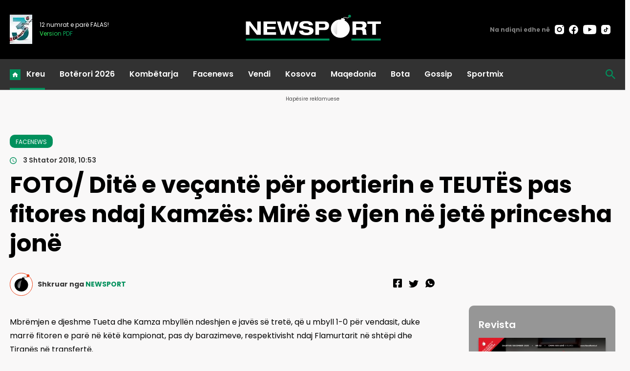

--- FILE ---
content_type: text/html; charset=UTF-8
request_url: https://newsport.al/foto-dite-e-vecante-per-portierin-e-teutes-pas-fitores-ndaj-kamzes-mire-se-vjen-ne-jete-princesha-jone/
body_size: 23605
content:
<!doctype html>
<html>
    <head>
        <meta charset="utf-8">
        <meta name="viewport" content="width=device-width,initial-scale=1.0">
            <base href="/" />
        <title>FOTO/ Ditë e veçantë për portierin e TEUTËS pas fitores ndaj Kamzës: Mirë se vjen në jetë princesha jonë - FACENEWS</title>
    <meta property="og:locale" content="sq_AL" />
	<meta property="og:site_name" content="NEWSPORT" />
	<meta property="og:title" content="FOTO/ Dit&euml; e ve&ccedil;ant&euml; p&euml;r portierin e TEUT&Euml;S pas fitores ndaj Kamz&euml;s: Mir&euml; se vjen n&euml; jet&euml; princesha jon&euml;" />
	<meta property="og:url" content="https://newsport.al/foto-dite-e-vecante-per-portierin-e-teutes-pas-fitores-ndaj-kamzes-mire-se-vjen-ne-jete-princesha-jone" />
	<meta property="og:type" content="article" />
	<meta property="og:description" content="Mbrëmjen e djeshme Tueta dhe Kamza mbyllën ndeshjen e javës së tretë, që u mbyll 1-0 për vendasit, duke marrë fitoren e parë në këtë kampionat, pas dy barazimeve, respektivisht ndaj Flamurtarit në shtëpi dhe Tiranës në transfertë" />
	
	<meta property="og:image" content="https://cdnimpuls.com/newsport.al/http://newsp.al/wp-content/uploads/2018/09/-1200-630-hidi.jpg" />
	<meta property="og:image:width" content="1200" />
	<meta property="og:image:height" content="630" />
	<meta property="article:published_time" content="2018-09-03T10:53:40+02:00" />
	<meta property="article:modified_time" content="2018-09-03T10:53:40+02:00" />
	<meta property="og:updated_time" content="2018-09-03T10:53:40+02:00" />
	<meta property="article:section" content="FACENEWS" />
	<meta property="article:publisher" content="https://www.facebook.com/newsbomb.albaniaa" />
	
	<meta itemprop="name" content="FOTO/ Dit&euml; e ve&ccedil;ant&euml; p&euml;r portierin e TEUT&Euml;S pas fitores ndaj Kamz&euml;s: Mir&euml; se vjen n&euml; jet&euml; princesha jon&euml;" />
	<meta itemprop="headline" content="FOTO/ Dit&euml; e ve&ccedil;ant&euml; p&euml;r portierin e TEUT&Euml;S pas fitores ndaj Kamz&euml;s: Mir&euml; se vjen n&euml; jet&euml; princesha jon&euml;" />
	<meta name="description" itemprop="description" content="Mbrëmjen e djeshme Tueta dhe Kamza mbyllën ndeshjen e javës së tretë, që u mbyll 1-0 për vendasit, duke marrë fitoren e parë në këtë kampionat, pas dy barazimeve, respektivisht ndaj Flamurtarit në shtëpi dhe Tiranës në transfertë" />
	<meta name="image" itemprop="image" content="https://cdnimpuls.com/newsport.al/http://newsp.al/wp-content/uploads/2018/09/-1200-630-hidi.jpg" />
	<meta itemprop="datePublished" content="2018-09-03T10:53:40+02:00" />
	<meta itemprop="dateModified" content="2018-09-03T10:53:40+02:00" />
	<meta itemprop="author" content="NEWSPORT" />

<link rel="apple-touch-icon" sizes="180x180" href="/ikona/apple-touch-icon.png">
<link rel="icon" type="image/png" sizes="32x32" href="/ikona/favicon-32x32.png">
<link rel="icon" type="image/png" sizes="16x16" href="/ikona/favicon-16x16.png">
<link rel="manifest" href="/ikona/site.webmanifest">
<link rel="shortcut icon" href="/ikona/favicon.ico">
<meta name="msapplication-TileColor" content="#da532c">
<meta name="msapplication-config" content="/ikona/browserconfig.xml">
<meta name="theme-color" content="#ffffff">
<script type="application/ld+json">
{
  "@context": "https://schema.org/",
  "@type": "Article",
  "author": [
    {
      "@type": "Organization",
      "name": "NEWSPORT"
    }
  ],
  "headline": "FOTO\/ Dit\u00eb e ve\u00e7ant\u00eb p\u00ebr portierin e TEUT\u00cbS pas fitores ndaj Kamz\u00ebs: Mir\u00eb se vjen n\u00eb jet\u00eb princesha jon\u00eb",
  "image": {
    "@type": "ImageObject",
    "url": "https://cdnimpuls.com/newsport.al/http://newsp.al/wp-content/uploads/2018/09/-1200-630-hidi.jpg"
  },
  "datePublished": "2018-09-03T10:53:40+02:00",
  "publisher": {
    "@type": "Organization",
    "name": "NEWSPORT",
    "url": "https://newsport.al/",
    "logo": {
      "@type": "ImageObject",
      "url": "https://newsport.al/images/logo.svg"
    },
    "address": "Rruga Emin Duraku, Hyrja 1 Ap.14",
    "location": "Tirana, Albania"
  },
  "dateModified": "2018-09-03T10:53:40+02:00",
  "mainEntityOfPage": "https://newsport.al/foto-dite-e-vecante-per-portierin-e-teutes-pas-fitores-ndaj-kamzes-mire-se-vjen-ne-jete-princesha-jone",
  "description": "Mbr\u00ebmjen e djeshme Tueta dhe Kamza mbyll\u00ebn ndeshjen e jav\u00ebs s\u00eb tret\u00eb, q\u00eb u mbyll 1-0 p\u00ebr vendasit, duke marr\u00eb fitoren e par\u00eb n\u00eb k\u00ebt\u00eb kampionat, pas dy barazimeve, respektivisht ndaj Flamurtarit n\u00eb sht\u00ebpi dhe Tiran\u00ebs n\u00eb transfert\u00eb"
}
</script>
		<link rel="canonical" href="https://newsport.al/foto-dite-e-vecante-per-portierin-e-teutes-pas-fitores-ndaj-kamzes-mire-se-vjen-ne-jete-princesha-jone" />
        <link rel="preconnect" href="https://fonts.googleapis.com">
        <link rel="preconnect" href="https://fonts.gstatic.com" crossorigin>
       	<link href="https://fonts.googleapis.com/css2?family=Poppins:ital,wght@0,100;0,200;0,300;0,400;0,500;0,600;0,700;0,800;0,900;1,100;1,200;1,300;1,400;1,500;1,600;1,700;1,800;1,900&display=swap" rel="stylesheet">
        <link rel="stylesheet" type="text/css" href="/css/normalize.css" />
    	<link rel="stylesheet" type="text/css" href="/css/styles.css?vs=13" />
    	<link rel="stylesheet" href="/swiper/swiper.css" />
<style>

.linkuim {
    color: #fff!important;
    background-color: #007bff!important;
    border-color: #007bff;
    display: inline-block;
    font-weight: 400;
    color: #212529;
    text-align: center;
    vertical-align: middle;
    cursor: pointer;
    -webkit-user-select: none;
    -moz-user-select: none;
    -ms-user-select: none;
    user-select: none;
    background-color: transparent;
    border: 1px solid transparent;
    padding: .275rem .75rem;
    font-size: 0.9rem;
    line-height: 1;
    border-radius: .25rem;
    transition: color .15s ease-in-out,background-color .15s ease-in-out,border-color .15s ease-in-out,box-shadow .15s ease-in-out;
}
.article_content-wrapper p video {
	height: auto;
}
.article_header_author {
    margin-bottom: 0;
}
.article_header_socialize {
    padding-bottom: 0;
}
.insertion-box {
	margin: 0 auto;
    padding: 0;
    text-align: center;
    display: block;
    border-radius: 10px;
    overflow: hidden;
}
@media(min-width:550px){
	.author_meta-name {
    	display: inline;
	}
}
@media(max-width:600px){
    .layout-form_article-body > p {
        font-size: 18px;
    }
}
</style>


<script async='async' src='https://www.googletagservices.com/tag/js/gpt.js'></script>
<script>
  var googletag = googletag || {};
  googletag.cmd = googletag.cmd || [];
</script>



<!-- Google tag (gtag.js) 
<script async src="https://www.googletagmanager.com/gtag/js?id=G-D5QD1HF5LP"></script>
<script>
    window.dataLayer = window.dataLayer || [];

    function gtag() {
        dataLayer.push(arguments);
    }
    gtag('js', new Date());

    gtag('config', 'G-D5QD1HF5LP');
</script>
-->

<!-- Google tag (gtag.js) -->
<script async src="https://www.googletagmanager.com/gtag/js?id=G-E93PZHLB7X"></script>
<script>
    window.dataLayer = window.dataLayer || [];

    function gtag() {
        dataLayer.push(arguments);
    }
    gtag('js', new Date());

    gtag('config', 'G-E93PZHLB7X');
</script>

<script src="/push.js?id=88"></script>    </head>
    <body>

       <header class="header">
           <div class="container">
               <div class="nav-bar-top">
                   
                       <div class="nav-bar-left">
                           <div class="nav-bar_magazine-wrapper">
                                <div class="nav-bar_magazine">



                       <div class="nav-bar_magazine-wrapper t">
                            <div class="nav-bar_magazine">
                                <img src="https://cdnimpuls.com/newsbomb.al/-46-60-media3/1727783642x3vite-508.jpg">
                                <div class="magazine-number">
                                     <p>12 numrat e parë FALAS!</p>
                                    <a target="_blank" href="https://newsbomb.al/kultureart/ne-mbushim-3-vite-dhe-kemi-nje-dhurate-per-ju-i341150"><span>Version PDF</span></a>
                                </div>
                            </div>
                        </div>


                                </div>
                            </div>
                       </div>
                       <div class="nav-bar-middle nav-flexy">
                           <a class="nav-bar_logo_wrapper" href="/">
                              <img src="images/logons.svg">
                           </a>
                       </div>
                       <div class="nav-bar-right nav-flexy">
                           <div class="nav-bar_social-wrapper">
                               <div class="social-blck">
                                   <span>Na ndiqni edhe në</span>
					      			<ul>
					      				<li><a href=""><img src="[data-uri]"></a></li>
					      				<li><a href=""><img src="[data-uri]"></a></li>
					      				<li><a href=""><img src="[data-uri]"></a></li>
					      				<li><a href=""><img src="[data-uri]"></a></li>
					      			</ul>
					      		</div>
                           </div>
                       </div>
                    </div>
               </div>
               <div class="nav-bar-navigation">
                   <div class="container nav-flexy">
                       <div class="nav-bar_button">
                            <button class="hamburger-button" id="menuBtn">
                            <img src="[data-uri]">
                            </button>
                        </div>
                       <nav class="navigation nav-flexy" id="menu">
                           <button id="btnclose"></button>
                           <ul class="nav-main-links">
                               <li class="active"><a href="#">Kreu</a></li>
                               <li><a href="/category/boterori-2026/">Botërori 2026</a></li>
                               <li><a href="/category/sports/">Kombëtarja</a></li>
                               <li><a href="/category/facenews/">Facenews</a></li>
                               <li><a href="/category/vendi/">Vendi</a></li>
                               <li><a href="/category/kosova/">Kosova</a></li>
                               <li><a href="/category/maqedonia/">Maqedonia</a></li>
                               <li><a href="/category/bota/">Bota</a></li>
                               <li><a href="/category/gossip/">Gossip</a></li>
                               <li><a href="/category/sportmix/">Sportmix</a></li>
                           </ul>
                           
                           <div class="social-blck">
		      			<ul>
		      			    <li><a href="https://www.instagram.com/newsbomb_albania/" target="_blank"><img src="[data-uri]"></a></li>
		      			    <li><a href="https://www.facebook.com/newsbomb.albaniaa" target="_blank"><img src="[data-uri]"></a></li>
		      			    <li><a href="https://www.youtube.com/@newsbombalbania8713/featured" target="_blank"><img src="[data-uri]"></a></li>
		      			    <li><a href="https://twitter.com/i/flow/login?redirect_after_login=%2FNewsbombAl" target="_blank"><img src="[data-uri]"></a></li>
		      			 </ul>
		      			 
		      		</div>
		      		<div class="mediadesk-link">
		      			<span>Created and monetized by</span>
		      			<a href="https://mediadesk.al/"><img src="[data-uri]"></a>
		      		</div>
                       </nav>
                       <div class="nav-bar-middle nav-flexy logo-mobile">
                           <a class="nav-bar_logo_wrapper" href="/">
                              <img src="images/logons.svg">
                           </a>
                       </div>
                       <div class="nav-bar_search-wrapper">
                           <div class="nav-search">
    							<button id="btnSearch"></button>
    					    	<div class="search-block" id="theSearch">
               	   	  			<script async src="https://cse.google.com/cse.js?cx=74fa1cc137f7247fe">
                                </script>
                                <div class="gcse-search"></div>
            		   	   	  	</div>
    					   </div>
                       </div>
                   </div>
               </div>
          
       </header>      
       <main>
     <div class="inset-top-wrapper">
      <p class="inset-above-txt">Hapësire reklamuese</p>
           <div class="inset">
             <div class="reklame">    
               <div class='mediajsnative' ><div id='t696e57b255bed' data-p='100' style='display:none'><div id="gpt-passback-sport1">
  <script>
    window.googletag = window.googletag || {cmd: []};
    googletag.cmd.push(function() {
    googletag.defineSlot('/97842098/Newsport_1', [[300, 250], [300, 600], [970, 90], [300, 100], [970, 250], [728, 90]], 'gpt-passback-sport1').addService(googletag.pubads());
    googletag.enableServices();
    googletag.display('gpt-passback-sport1');
    });
  </script>
</div></div></div><script src="https://ads.mediadesk.ai/nativeads/tag.1.js?id=5"></script>        	           	               </div>
            </div>
        </div>
    </div>          
       <div class="top-articles-section">
               <div class="container">
                   <div class="c-flexy">
                       <div class="section-title">
                           <h3>Çështjet kryesore</h3>
                       </div>
                       <div class="grid grid-temp-3">

                       </div>
                   </div>
               </div>
           </div>
  
  
               
            <div class="layout addpadd50">
               <div class="container">
                <div class="layout_content">
                    <div class="article_header article-header-container">
                            <div class="article_header_meta">
                                <a href="facenews" alt="FACENEWS"><span class="article_header_rubric_label">FACENEWS</span></a>
                                <time class="article_header_datebar-date"> 3 Shtator 2018, 10:53</time>
                            </div>
                             <div class="article_header_title">
                                <h1>FOTO/ Ditë e veçantë për portierin e TEUTËS pas fitores ndaj Kamzës: Mirë se vjen në jetë princesha jonë </h1>
                                 
                            </div>
                                                        <div class="article_header-media">
	                            <div class="article_header_author">
	                                  <img class="author_image" src="/images/author.svg" alt=""> 
	                                  <div class="author_meta">
	                                      <span class="author_meta-name">Shkruar nga </span>
	                                      <span>NEWSPORT</span>
	                                </div>
                                </div>
                            	<div class="article_header_socialize"></div>
                            
                            </div>
                                                    </div>
                    <div class="layout-form">
                        <div class="layout-form_body c-flexy">
                            <div class="layout-form_body_left">
                                <div class="layout-form_article-body">


<p>Mbrëmjen e djeshme Tueta dhe Kamza mbyllën ndeshjen e javës së tretë, që u mbyll 1-0 për vendasit, duke marrë fitoren e parë në këtë kampionat, pas dy barazimeve, respektivisht ndaj Flamurtarit në shtëpi dhe Tiranës në transfertë.</p><p></p><p>Megjithatë, mëngjesi i sotëm për portierin e durrsakëve, Isli Hidi, ka qenë shumë i veçantë, pasi ka ardhur në jetë vajza e tij, Mei. Ka qenë vetë Hidi, i cili në një postim në rrjetet sociale, ndan me miqtë e tij këtë gëzim shumë të madh.</p><p></p><p>"Mirë se erdhe në këtë jetë princesha jonë Mei, të duam shumë dhe të urojmë jetë të gjatë e plot shëndet!! Mami Erisa Bardhi Hidi, motra jote Eisi dhe babi Isli"!</p><p></p><p><img class="aligncenter wp-image-274221 size-full" src="http://newsp.al/wp-content/uploads/2018/09/isli-hidi.png" alt="" width="495" height="870" /></p><div class='tags'><span>Tags:</span> <p><a href='/tag/facenews'>FACENEWS</a>
 <a href='/tag/superiore'>SUPERIORE</a>
 </p></div><div style='margin-top:30px'><div>
<div class="kodiim" data-mce-contenteditable="false">
<div class="referendumet" style="min-height: 40px;" data-id="281">Poll</div>
<script src="/poll/poll0.js"></script>
</div>
</div></div> 



      <div class="layout-form_article-grid" style="margin-top:40px;">
                       <div class="grid-item">
                           <div class="item-column">
                               <div class="column-title float-top-title">
                                   <h3>Lexo gjithashtu</h3>
                               </div>
                               <div class="big-three-rail">
			      		
			      		<article class="a-card " data-cat="FACENEWS">
                			                   <div class="a-card_image">
                			                       <a href="/facenews/e-trisht-uesi-i-kombetares-humb-familjarin-prek-me-fjalet-ishe-njer-i527254">
                			                       <figure class="a-media">
                			                           <img class="a-media_img" src="https://cdnimpuls.com/newsport.al/media3/-610-366-1758058785xrip-696x423-696x405-1-509.png" onerror="this.style.display='none'">
                			                       </figure>
                			                       </a>
                			                   </div>
                			                   <div class="a-card_content">
                			                     	<span class="a-cat">FACENEWS</span>
                			                   		<a  href="/facenews/e-trisht-uesi-i-kombetares-humb-familjarin-prek-me-fjalet-ishe-njer-i527254">
                				                        <h3 class="a-head">E TRISHTË/ Sulmuesi i Kombëtares humb familjarin! Prek me fjalët: Ishe njeriu që ma fali emrin (POSTIMI)</h3>
                				                     </a>
                				                     <span class="a-meta">
                				                          <span class="a-date"><span class="dayofweek">E Diel </span><time>09:04</time></span>
                				                          <span class="a-author"></span>
                				                      </span>
                			                   </div>
                		                </article>
                		  
			      		<article class="a-card " data-cat="FACENEWS">
                			                   <div class="a-card_image">
                			                       <a href="/facenews/iken-3-vite-dhe-ti-sje-pjese-e-jona-fizikisht-dorjan-bubeqi-i-permallua-i527194">
                			                       <figure class="a-media">
                			                           <img class="a-media_img" src="https://cdnimpuls.com/newsport.al/media3/-610-366-1768576155xscreenshot-8-351.png" onerror="this.style.display='none'">
                			                       </figure>
                			                       </a>
                			                   </div>
                			                   <div class="a-card_content">
                			                     	<span class="a-cat">FACENEWS</span>
                			                   		<a  href="/facenews/iken-3-vite-dhe-ti-sje-pjese-e-jona-fizikisht-dorjan-bubeqi-i-permallua-i527194">
                				                        <h3 class="a-head">“Ikën 3 vite dhe ti s’je pjesë e jona fizikisht”, Dorjan Bubeqi i përmalluar për bashkëshorten: Do mbetesh gjithmonë në zemrat tona!  </h3>
                				                     </a>
                				                     <span class="a-meta">
                				                          <span class="a-date"><span class="dayofweek">E Premte </span><time>17:05</time></span>
                				                          <span class="a-author"></span>
                				                      </span>
                			                   </div>
                		                </article>
                		  
			      		<article class="a-card " data-cat="FACENEWS">
                			                   <div class="a-card_image">
                			                       <a href="/facenews/deklarata-e-thomas-strakoshes-per-shqiperine-socialisti-taulant-balla-n-i526931">
                			                       <figure class="a-media">
                			                           <img class="a-media_img" src="https://cdnimpuls.com/newsport.al/media3/-610-366-1768126789xcover-2-658.png" onerror="this.style.display='none'">
                			                       </figure>
                			                       </a>
                			                   </div>
                			                   <div class="a-card_content">
                			                     	<span class="a-cat">FACENEWS</span>
                			                   		<a  href="/facenews/deklarata-e-thomas-strakoshes-per-shqiperine-socialisti-taulant-balla-n-i526931">
                				                        <h3 class="a-head">DEKLARATA e Thomas Strakoshës për Greqinë, socialisti Taulant Balla në “delir” (REAGIMI)</h3>
                				                     </a>
                				                     <span class="a-meta">
                				                          <span class="a-date"><span class="dayofweek">E Diel </span><time>11:21</time></span>
                				                          <span class="a-author"></span>
                				                      </span>
                			                   </div>
                		                </article>
                		  
			      		<article class="a-card " data-cat="FACENEWS">
                			                   <div class="a-card_image">
                			                       <a href="/facenews/e-trisht-ish-ylli-i-chelseas-shtang-ndjekesit-tani-luftoj-vetem-per-te--i526912">
                			                       <figure class="a-media">
                			                           <img class="a-media_img" src="https://cdnimpuls.com/newsport.al/media3/-610-366-1768072441xlamishapng-711.png" onerror="this.style.display='none'">
                			                       </figure>
                			                       </a>
                			                   </div>
                			                   <div class="a-card_content">
                			                     	<span class="a-cat">FACENEWS</span>
                			                   		<a  href="/facenews/e-trisht-ish-ylli-i-chelseas-shtang-ndjekesit-tani-luftoj-vetem-per-te--i526912">
                				                        <h3 class="a-head">E TRISHTË/ Ish-ylli i Chelseas “shtang” ndjekësit: Tani luftoj vetëm për të mbijetuar (POSTIMI) </h3>
                				                     </a>
                				                     <span class="a-meta">
                				                          <span class="a-date"><span class="dayofweek">E Shtunë </span><time>20:14</time></span>
                				                          <span class="a-author"></span>
                				                      </span>
                			                   </div>
                		                </article>
                		  
			      		<article class="a-card " data-cat="FACENEWS">
                			                   <div class="a-card_image">
                			                       <a href="/facenews/problemi-me-gjuhen-angleze-shtang-leo-messi-jam-i-turpshem-i526903">
                			                       <figure class="a-media">
                			                           <img class="a-media_img" src="https://cdnimpuls.com/newsport.al/media3/-610-366-1720185160xlionel-messijpg-720.jpg" onerror="this.style.display='none'">
                			                       </figure>
                			                       </a>
                			                   </div>
                			                   <div class="a-card_content">
                			                     	<span class="a-cat">FACENEWS</span>
                			                   		<a  href="/facenews/problemi-me-gjuhen-angleze-shtang-leo-messi-jam-i-turpshem-i526903">
                				                        <h3 class="a-head">Problemi me gjuhën angleze, shtang Leo Messi: Jam i turpshëm!  </h3>
                				                     </a>
                				                     <span class="a-meta">
                				                          <span class="a-date"><span class="dayofweek">E Shtunë </span><time>17:30</time></span>
                				                          <span class="a-author"></span>
                				                      </span>
                			                   </div>
                		                </article>
                		  
			      		<article class="a-card " data-cat="FACENEWS">
                			                   <div class="a-card_image">
                			                       <a href="/facenews/pesoi-arrest-kardiak-ne-stervitje-portieri-argjentinas-rikthehet-ne-jet-i526859">
                			                       <figure class="a-media">
                			                           <img class="a-media_img" src="https://cdnimpuls.com/newsport.al/media3/-610-366-1767982944xwhatsapp-image-2026-01-09-at-192054-786.jpeg" onerror="this.style.display='none'">
                			                       </figure>
                			                       </a>
                			                   </div>
                			                   <div class="a-card_content">
                			                     	<span class="a-cat">FACENEWS</span>
                			                   		<a  href="/facenews/pesoi-arrest-kardiak-ne-stervitje-portieri-argjentinas-rikthehet-ne-jet-i526859">
                				                        <h3 class="a-head">"E pa vdekjen me sy", portieri argjentinas pësoi arrest kardiak në stërvitje dhe më pas shpëton mrekullisht</h3>
                				                     </a>
                				                     <span class="a-meta">
                				                          <span class="a-date"><span class="dayofweek">E Premte </span><time>19:23</time></span>
                				                          <span class="a-author"></span>
                				                      </span>
                			                   </div>
                		                </article>
                		  
			      		<article class="a-card " data-cat="FACENEWS">
                			                   <div class="a-card_image">
                			                       <a href="/facenews/o-cigan-memeti-i-kthehet-keq-futbollistit-serb-federata-nis-hetimet-per-i526850">
                			                       <figure class="a-media">
                			                           <img class="a-media_img" src="https://cdnimpuls.com/newsport.al/media3/-610-366-1767973256xscreenshot-1-756.jpg" onerror="this.style.display='none'">
                			                       </figure>
                			                       </a>
                			                   </div>
                			                   <div class="a-card_content">
                			                     	<span class="a-cat">FACENEWS</span>
                			                   		<a  href="/facenews/o-cigan-memeti-i-kthehet-keq-futbollistit-serb-federata-nis-hetimet-per-i526850">
                				                        <h3 class="a-head">“O cigan”, Memeti i kthehet keq futbollistit serb, Federata nis hetimet për racizëm (SITUATA)</h3>
                				                     </a>
                				                     <span class="a-meta">
                				                          <span class="a-date"><span class="dayofweek">E Premte </span><time>16:40</time></span>
                				                          <span class="a-author"></span>
                				                      </span>
                			                   </div>
                		                </article>
                		  
			      		<article class="a-card " data-cat="FACENEWS">
                			                   <div class="a-card_image">
                			                       <a href="/facenews/nuk-kursyen-njeri-tjetrin-me-grushte-te-burgu-i-recit-ish-boksieri-astm-i526829">
                			                       <figure class="a-media">
                			                           <img class="a-media_img" src="https://cdnimpuls.com/newsport.al/media3/-610-366-d82aad81adc9b05b1da76ec72e78f2e5.jpg" onerror="this.style.display='none'">
                			                       </figure>
                			                       </a>
                			                   </div>
                			                   <div class="a-card_content">
                			                     	<span class="a-cat">FACENEWS</span>
                			                   		<a  href="/facenews/nuk-kursyen-njeri-tjetrin-me-grushte-te-burgu-i-recit-ish-boksieri-astm-i526829">
                				                        <h3 class="a-head">Nuk kursyen njëri-tjetrin me grushte te Burgu i Reçit, ish-boksieri Astmer Bilali dhe Mikel Thani nuk çohen nga krevati i spitalit (DETAJE)</h3>
                				                     </a>
                				                     <span class="a-meta">
                				                          <span class="a-date"><span class="dayofweek">E Premte </span><time>10:35</time></span>
                				                          <span class="a-author"></span>
                				                      </span>
                			                   </div>
                		                </article>
                		  
			      		<article class="a-card " data-cat="FACENEWS">
                			                   <div class="a-card_image">
                			                       <a href="/facenews/zoti-ka-meshire-per-vellezerit-e-mi-joshua-me-mesazh-prekes-pas-tragjed-i526820">
                			                       <figure class="a-media">
                			                           <img class="a-media_img" src="https://cdnimpuls.com/newsport.al/media3/-610-366-1767908820xanothypng-657.png" onerror="this.style.display='none'">
                			                       </figure>
                			                       </a>
                			                   </div>
                			                   <div class="a-card_content">
                			                     	<span class="a-cat">FACENEWS</span>
                			                   		<a  href="/facenews/zoti-ka-meshire-per-vellezerit-e-mi-joshua-me-mesazh-prekes-pas-tragjed-i526820">
                				                        <h3 class="a-head">“Zoti i mëshiroftë vëllezërit e mi”, Joshua me mesazh prekës pas tragjedisë</h3>
                				                     </a>
                				                     <span class="a-meta">
                				                          <span class="a-date"><span class="dayofweek">E Enjte </span><time>22:50</time></span>
                				                          <span class="a-author"></span>
                				                      </span>
                			                   </div>
                		                </article>
                		  
			      		<article class="a-card " data-cat="FACENEWS">
                			                   <div class="a-card_image">
                			                       <a href="/facenews/goditje-por-jo-ne-fushen-e-futbollit-uzuni-ndan-me-ndjekesit-arritjen-e-i526818">
                			                       <figure class="a-media">
                			                           <img class="a-media_img" src="https://cdnimpuls.com/newsport.al/media3/-610-366-1767905845xmyrto-uzunipng-619.png" onerror="this.style.display='none'">
                			                       </figure>
                			                       </a>
                			                   </div>
                			                   <div class="a-card_content">
                			                     	<span class="a-cat">FACENEWS</span>
                			                   		<a  href="/facenews/goditje-por-jo-ne-fushen-e-futbollit-uzuni-ndan-me-ndjekesit-arritjen-e-i526818">
                				                        <h3 class="a-head">“Goditje” por jo në fushën e futbollit, Uzuni ndan me ndjekësit ARRITJEN e tij të re (POSTIMI)</h3>
                				                     </a>
                				                     <span class="a-meta">
                				                          <span class="a-date"><span class="dayofweek">E Enjte </span><time>22:00</time></span>
                				                          <span class="a-author"></span>
                				                      </span>
                			                   </div>
                		                </article>
                		  
			      		<article class="a-card " data-cat="FACENEWS">
                			                   <div class="a-card_image">
                			                       <a href="/facenews/fotolajm-gezim-i-madh-ne-familjen-e-lojtarit-te-kombetares-shqiptare-me-i526787">
                			                       <figure class="a-media">
                			                           <img class="a-media_img" src="https://cdnimpuls.com/newsport.al/media3/-610-366-1718882793xkombetarja-shqiptare-1-1jpg-243.jpg" onerror="this.style.display='none'">
                			                       </figure>
                			                       </a>
                			                   </div>
                			                   <div class="a-card_content">
                			                     	<span class="a-cat">FACENEWS</span>
                			                   		<a  href="/facenews/fotolajm-gezim-i-madh-ne-familjen-e-lojtarit-te-kombetares-shqiptare-me-i526787">
                				                        <h3 class="a-head">FOTOLAJM/ Gëzim i madh në familjen e lojtarit të Kombëtares shqiptare, mesfushori bëhet baba për herë të parë</h3>
                				                     </a>
                				                     <span class="a-meta">
                				                          <span class="a-date"><span class="dayofweek">E Enjte </span><time>12:58</time></span>
                				                          <span class="a-author"></span>
                				                      </span>
                			                   </div>
                		                </article>
                		  
			      		<article class="a-card " data-cat="FACENEWS">
                			                   <div class="a-card_image">
                			                       <a href="/facenews/foto-zia-pllakos-familjen-e-luiza-geges-atletja-jep-lajmin-e-hidhur-i526781">
                			                       <figure class="a-media">
                			                           <img class="a-media_img" src="https://cdnimpuls.com/newsport.al/wp-content/uploads/2023/08/-610-366-Luiza-Gega-1.jpg" onerror="this.style.display='none'">
                			                       </figure>
                			                       </a>
                			                   </div>
                			                   <div class="a-card_content">
                			                     	<span class="a-cat">FACENEWS</span>
                			                   		<a  href="/facenews/foto-zia-pllakos-familjen-e-luiza-geges-atletja-jep-lajmin-e-hidhur-i526781">
                				                        <h3 class="a-head">FOTO/ ZIA pllakos familjen e Luiza Gegës, atletja jep lajmin e HIDHUR</h3>
                				                     </a>
                				                     <span class="a-meta">
                				                          <span class="a-date"><span class="dayofweek">E Enjte </span><time>10:58</time></span>
                				                          <span class="a-author"></span>
                				                      </span>
                			                   </div>
                		                </article>
                		  
			      		<article class="a-card  ikonaplay " data-cat="FACENEWS">
                			                   <div class="a-card_image">
                			                       <a href="/facenews/video-nga-shkodra-ne-arabi-saudite-alban-xhaferi-nuk-iu-ndahet-ngjyrave-i526780">
                			                       <figure class="a-media">
                			                           <img class="a-media_img" src="https://cdnimpuls.com/newsport.al/media3/-610-366-1767859514xmixcollage-08-jan-2026-09-05-am-2523-518.jpg" onerror="this.style.display='none'">
                			                       </figure>
                			                       </a>
                			                   </div>
                			                   <div class="a-card_content">
                			                     	<span class="a-cat">FACENEWS</span>
                			                   		<a  href="/facenews/video-nga-shkodra-ne-arabi-saudite-alban-xhaferi-nuk-iu-ndahet-ngjyrave-i526780">
                				                        <h3 class="a-head">VIDEO/ Nga Shkodra në Arabi Saudite, Alban Xhaferi nuk iu ndahet ngjyrave KUQEBLU</h3>
                				                     </a>
                				                     <span class="a-meta">
                				                          <span class="a-date"><span class="dayofweek">E Enjte </span><time>10:33</time></span>
                				                          <span class="a-author"></span>
                				                      </span>
                			                   </div>
                		                </article>
                		  
			      		<article class="a-card " data-cat="FACENEWS">
                			                   <div class="a-card_image">
                			                       <a href="/vendi/aksidenti-fatal-qe-i-mori-jeten-te-vijat-e-bardha-legjenda-vlonjate-vdes-p-i526636">
                			                       <figure class="a-media">
                			                           <img class="a-media_img" src="https://cdnimpuls.com/newsport.al/media3/-610-366-1767565981x900-0-1767565599xscreenshot-25-666-994.jpg" onerror="this.style.display='none'">
                			                       </figure>
                			                       </a>
                			                   </div>
                			                   <div class="a-card_content">
                			                     	<span class="a-cat">FACENEWS</span>
                			                   		<a  href="/vendi/aksidenti-fatal-qe-i-mori-jeten-te-vijat-e-bardha-legjenda-vlonjate-vdes-p-i526636">
                				                        <h3 class="a-head">Aksidenti fatal që i mori jetën te vijat e bardha, legjenda vlonjate vdes pas tre ditësh në spital   </h3>
                				                     </a>
                				                     <span class="a-meta">
                				                          <span class="a-date"><span class="dayofweek">E Diel </span><time>23:31</time></span>
                				                          <span class="a-author"></span>
                				                      </span>
                			                   </div>
                		                </article>
                		  
			      		<article class="a-card " data-cat="FACENEWS">
                			                   <div class="a-card_image">
                			                       <a href="/facenews/foto-uesi-shqiptar-cmend-mediat-boterore-shkak-behetnicolas-maduro--i526628">
                			                       <figure class="a-media">
                			                           <img class="a-media_img" src="https://cdnimpuls.com/newsport.al/media3/-610-366-1767553305xmuriqi-837.jpg" onerror="this.style.display='none'">
                			                       </figure>
                			                       </a>
                			                   </div>
                			                   <div class="a-card_content">
                			                     	<span class="a-cat">FACENEWS</span>
                			                   		<a  href="/facenews/foto-uesi-shqiptar-cmend-mediat-boterore-shkak-behetnicolas-maduro--i526628">
                				                        <h3 class="a-head">FOTO/ Sulmuesi shqiptar “çmend” mediat botërore, shkak bëhet… Nicolas Maduro i Venezuelës</h3>
                				                     </a>
                				                     <span class="a-meta">
                				                          <span class="a-date"><span class="dayofweek">E Diel </span><time>19:56</time></span>
                				                          <span class="a-author"></span>
                				                      </span>
                			                   </div>
                		                </article>
                		  
			      		<article class="a-card " data-cat="FACENEWS">
                			                   <div class="a-card_image">
                			                       <a href="/facenews/taulant-balla-su-shqepet-futbollisteve-shqiptare-politikani-socialist-a-i526617">
                			                       <figure class="a-media">
                			                           <img class="a-media_img" src="https://cdnimpuls.com/newsport.al/media3/-610-366-dacaebb6dcb98c4e3c57489174098431.jpg" onerror="this.style.display='none'">
                			                       </figure>
                			                       </a>
                			                   </div>
                			                   <div class="a-card_content">
                			                     	<span class="a-cat">FACENEWS</span>
                			                   		<a  href="/facenews/taulant-balla-su-shqepet-futbollisteve-shqiptare-politikani-socialist-a-i526617">
                				                        <h3 class="a-head">Taulant Balla s’u shqepet futbollistëve shqiptarë, politikani socialist “analizon” kapiten Gjimshitin (POSTIMI)</h3>
                				                     </a>
                				                     <span class="a-meta">
                				                          <span class="a-date"><span class="dayofweek">E Diel </span><time>16:24</time></span>
                				                          <span class="a-author"></span>
                				                      </span>
                			                   </div>
                		                </article>
                		                            		             
            		              </div>
                           </div>
                       </div>
                   </div>

                            </div>
                      
                            </div>
<div class="layout-form_body_right">
                                <div class="layout-form_body_right-rail">
                                  
                                       <div class="mag-col-wrapper">
                                           <div class="column-title">
                                               <h4>Revista</h4>
                                           </div>
            <div class="mag-cover-wrap">
                                               <div class="mag-cover">
                                                   <a href="https://revista.newsbomb.al" target="_blank"><img src="https://cdnimpuls.com/newsbomb.al/media3/-0-390-1765982826xcover-instagram-post-750.jpg" width="100%"></a>
                                               </div>
                                               <div class="mag-actions">
                                                   <h3 class="mag-pud_date"></h3>
                                                   <a href="https://revista.newsbomb.al" target="_blank">
                                                   <button class="mag-sub_btn">
                                                       <span>Abonohu tani dhe lexoje</span>
                                                        <img src="[data-uri]">
                		                
                                                     </button>
                                                     </a>
                                               </div>
                                           </div>                       
                                       </div>
                                      
                                      
                                       <div class="inset">
                                   <div class="reklame">
               <div class='mediajsnative' ><div id='t696e57b255bfd' data-p='100' style='display:none'><div id="gpt-passback-sport2">
  <script>
    window.googletag = window.googletag || {cmd: []};
    googletag.cmd.push(function() {
    googletag.defineSlot('/97842098/Newsport_2', [[300, 250], [300, 600], [970, 90], [300, 100], [970, 250], [728, 90]], 'gpt-passback-sport2').addService(googletag.pubads());
    googletag.enableServices();
    googletag.display('gpt-passback-sport2');
    });
  </script>
</div></div></div><script src="https://ads.mediadesk.ai/nativeads/tag.1.js?id=5"></script>        	           	                                      </div>
                               </div>
                               <div class="inset">
                                   <div class="reklame">
               <div class='mediajsnative' ><div id='t696e57b255c00' data-p='100' style='display:none'><div id="gpt-passback-sport3">
  <script>
    window.googletag = window.googletag || {cmd: []};
    googletag.cmd.push(function() {
    googletag.defineSlot('/97842098/Newsport_3', [[300, 250], [300, 600], [970, 90], [300, 100], [970, 250], [728, 90]], 'gpt-passback-sport3').addService(googletag.pubads());
    googletag.enableServices();
    googletag.display('gpt-passback-sport3');
    });
  </script>
</div></div></div><script src="https://ads.mediadesk.ai/nativeads/tag.1.js?id=5"></script>        	           	                                      </div>
                               </div>
                                       <div class="art-listing-wrap bordered-card-rail">
                                            <div class="column-title">
                                               <h3>Lajmet e fundit</h3>
                                           </div>
                                           <div class="art-listing">
			      		
			      		<article class="a-card  ikonaplay " data-cat="SUPERIORE">
                			                   <div class="a-card_image">
                			                       <a href="/vendi/superiore/live-fitorja-do-ti-afronte-me-final-four-shkelmohet-topi-i-pare--i527326">
                			                       <figure class="a-media">
                			                           <img class="a-media_img" src="https://cdnimpuls.com/newsport.al/media3/-70-70-1768838606xscreenshot-1-499.jpg" onerror="this.style.display='none'">
                			                       </figure>
                			                       </a>
                			                   </div>
                			                   <div class="a-card_content">
                			                     	<span class="a-cat">SUPERIORE</span>
                			                   		<a  href="/vendi/superiore/live-fitorja-do-ti-afronte-me-final-four-shkelmohet-topi-i-pare--i527326">
                				                        <h3 class="a-head">LIVE/ Fitorja do t’i afronte me “Final Four”, shkelmohet topi i parë në Partizani – Teuta (VIDEO)</h3>
                				                     </a>
                				                     <span class="a-meta">
                				                          <span class="a-date"><span class="dayofweek">E Hënë </span><time>17:04</time></span>
                				                          <span class="a-author"></span>
                				                      </span>
                			                   </div>
                		                </article>
                		  
			      		<article class="a-card " data-cat="KOSOVA">
                			                   <div class="a-card_image">
                			                       <a href="/kosova/e-papritur-dikur-luante-me-lazion-berisha-gati-te-firmos-me-ekipin-ballka-i527325">
                			                       <figure class="a-media">
                			                           <img class="a-media_img" src="https://cdnimpuls.com/newsport.al/media3/-70-70-1768838025xz7ebsbjubzmqbpxbdd66n5ulte-883.jpg" onerror="this.style.display='none'">
                			                       </figure>
                			                       </a>
                			                   </div>
                			                   <div class="a-card_content">
                			                     	<span class="a-cat">KOSOVA</span>
                			                   		<a  href="/kosova/e-papritur-dikur-luante-me-lazion-berisha-gati-te-firmos-me-ekipin-ballka-i527325">
                				                        <h3 class="a-head">E PAPRITUR/ Dikur luante me Lazion, Berisha gati të firmos me ekipin ballkanas</h3>
                				                     </a>
                				                     <span class="a-meta">
                				                          <span class="a-date"><span class="dayofweek">E Hënë </span><time>16:47</time></span>
                				                          <span class="a-author"></span>
                				                      </span>
                			                   </div>
                		                </article>
                		                                    		                </div>
                    		                 <a href="" class="show-more">
                                                   <span>Zbulo më shumë artikuj</span>
                                                  <img src="[data-uri]">
                                               </a>
                                       </div>
                                    <div class="inset">
                                   <div class="reklame">
               <div class='mediajsnative' ><div id='t696e57b255c03' data-p='100' style='display:none'><div id="gpt-passback-sport4">
  <script>
    window.googletag = window.googletag || {cmd: []};
    googletag.cmd.push(function() {
    googletag.defineSlot('/97842098/Newsport_4', [[300, 250], [300, 600], [970, 90], [300, 100], [970, 250], [728, 90]], 'gpt-passback-sport4').addService(googletag.pubads());
    googletag.enableServices();
    googletag.display('gpt-passback-sport4');
    });
  </script>
</div></div></div><script src="https://ads.mediadesk.ai/nativeads/tag.1.js?id=5"></script>        	           	                                      </div>
                               </div>
                               <div class="inset">
                                   <div class="reklame">
               <div class='mediajsnative' ><div id='t696e57b255c05' data-p='100' style='display:none'><div id="gpt-passback-sport5">
  <script>
    window.googletag = window.googletag || {cmd: []};
    googletag.cmd.push(function() {
    googletag.defineSlot('/97842098/Newsport_5', [[300, 250], [300, 600], [970, 90], [300, 100], [970, 250], [728, 90]], 'gpt-passback-sport5').addService(googletag.pubads());
    googletag.enableServices();
    googletag.display('gpt-passback-sport5');
    });
  </script>
</div></div></div><script src="https://ads.mediadesk.ai/nativeads/tag.1.js?id=5"></script>        	           	                                      </div>
                               </div>
                               <div class="inset">
                                   <div class="reklame">
               <div class='mediajsnative' ><div id='t696e57b255c08' data-p='100' style='display:none'><div id="gpt-passback-sport6">
  <script>
    window.googletag = window.googletag || {cmd: []};
    googletag.cmd.push(function() {
    googletag.defineSlot('/97842098/Newsport_6', [[300, 250], [300, 600], [970, 90], [300, 100], [970, 250], [728, 90]], 'gpt-passback-sport6').addService(googletag.pubads());
    googletag.enableServices();
    googletag.display('gpt-passback-sport6');
    });
  </script>
</div></div></div><script src="https://ads.mediadesk.ai/nativeads/tag.1.js?id=5"></script>        	           	                                      </div>
                               </div>
                               <div class="inset">
                                   <div class="reklame">
               <div class='mediajsnative' ><div id='t696e57b255c0a' data-p='100' style='display:none'><div id="gpt-passback-sport7">
  <script>
    window.googletag = window.googletag || {cmd: []};
    googletag.cmd.push(function() {
    googletag.defineSlot('/97842098/Newsport_7', [[300, 250], [300, 600], [970, 90], [300, 100], [970, 250], [728, 90]], 'gpt-passback-sport7').addService(googletag.pubads());
    googletag.enableServices();
    googletag.display('gpt-passback-sport7');
    });
  </script>
</div></div></div><script src="https://ads.mediadesk.ai/nativeads/tag.1.js?id=5"></script>        	           	                                      </div>
                               </div>
                               <div class="inset">
                                   <div class="reklame">
                       	           	                                      </div>
                               </div> 
                               
                                
                               
                               
                                </div>
                            </div>                        </div>
                    </div>
                </div>
            </div>
            
        </div>
              
                <div class="oped-section">
               <div class="container">
                   <div class="c-flexy">
                       <div class="section-title">
                           <h1>gossip</h1>
                       </div>
                       <div class="grid grid-temp-2">
			      		
			      		<article class="a-card  ikonaplay " data-cat="BUNDESLIGA">
                			                   <div class="a-card_image">
                			                       <a href="/bota/bundesliga/video-bayern-munich-nuk-eshte-normal-bavarezet-shkaterrojne-leip-i527245">
                			                       <figure class="a-media">
                			                           <img class="a-media_img" src="https://cdnimpuls.com/newsport.al/media3/-130-130-1768679576xscreenshot-13-127.jpg" onerror="this.style.display='none'">
                			                       </figure>
                			                       </a>
                			                   </div>
                			                   <div class="a-card_content">
                			                     	<span class="a-cat">BUNDESLIGA</span>
                			                   		<a  href="/bota/bundesliga/video-bayern-munich-nuk-eshte-normal-bavarezet-shkaterrojne-leip-i527245">
                				                        <h3 class="a-head">VIDEO/ Bayern Munich nuk është “normal”! Bavarezët shkatërrojnë Leipzig, Musiala “debuton” me asist (REZULTATET)</h3>
                				                     </a>
                				                     <span class="a-meta">
                				                          <span class="a-date"><span class="dayofweek">E Shtunë </span><time>20:46</time></span>
                				                          <span class="a-author"></span>
                				                      </span>
                			                   </div>
                		                </article>
                		  
			      		<article class="a-card  ikonaplay " data-cat="KATEGORIA I">
                			                   <div class="a-card_image">
                			                       <a href="/kategoria1/video-vendime-qe-ndezin-kampionatin-penallti-te-shpikura-dhe-te-mohua-i527244">
                			                       <figure class="a-media">
                			                           <img class="a-media_img" src="https://cdnimpuls.com/newsport.al/media3/-130-130-1768677896xe91a9368-b580-4a9d-a6d7-9587f0ef7fba-394.jfif" onerror="this.style.display='none'">
                			                       </figure>
                			                       </a>
                			                   </div>
                			                   <div class="a-card_content">
                			                     	<span class="a-cat">KATEGORIA I</span>
                			                   		<a  href="/kategoria1/video-vendime-qe-ndezin-kampionatin-penallti-te-shpikura-dhe-te-mohua-i527244">
                				                        <h3 class="a-head">VIDEO/ Vendime që “ndezin” Kategorinë e Parë! Penallti të “shpikura” dhe të mohuara, plasin polemikat</h3>
                				                     </a>
                				                     <span class="a-meta">
                				                          <span class="a-date"><span class="dayofweek">E Shtunë </span><time>20:18</time></span>
                				                          <span class="a-author"></span>
                				                      </span>
                			                   </div>
                		                </article>
                		                                       </div>
                   </div>
               </div>
           </div>
      </main>

<div class="footer-wrapper">
        	 <footer class="footer container">
        	 	<div class="row">
        	 		<div class="c-flexy">
        	 			<div class="f-left c-flexy">
        	 				<div class="f-col">
        	 				<div class="c-flexy centering">
        	 					<div class="f-logo">
				    		        <a href="/">
			                              <img src="images/logo.svg">
			                           </a>
				    		    </div>
        	 					 <div class="social-blck">
					      			<ul>
					      				<li><a href="https://www.instagram.com/newsbomb_albania/" target="_blank"><img src="[data-uri]"></a></li>
					      				<li><a href="https://www.facebook.com/newsbomb.albaniaa" target="_blank"><img src="[data-uri]"></a></li>
					      				<li><a href="https://www.youtube.com/@newsbombalbania8713/featured" target="_blank"><img src="[data-uri]"></a></li>
					      				<li><a href="https://twitter.com/i/flow/login?redirect_after_login=%2FNewsbombAl" target="_blank"><img src="[data-uri]"></a></li>
					      				</ul>
					      		</div>
        	 				</div>
        	 				
		        	 		<p class="desc">Newsport është agjencia mediatike e dedikuar për lajme sportive nga vendi dhe bota, analiza dhe intervista, rezultate në kohë reale, ndeshje live dhe gjithçka që kërkoni nga sporti!</p>

<p class="desc">Rruga Emin Duraku, Hyrja 1, Apartamenti 14<br>
NIPT: L61808003P</p>
                        
        	 			   
        	 			   
				      		<div class="mediadesk-link">
				      			<span>Created and monetized by</span>
				      			<a href="https://mediadesk.al/"><img src="[data-uri]"></a>
				      		</div>
        	 			</div>
    	 				<div class="f-col c-flexy">
		        	 		<ul class="nav-list">
		        	 			
		        	 		   <li><a href="/category/boterori-2026/">Botërori 2026</a></li>
                               <li><a href="/category/sports/">Kombëtarja</a></li>
                               <li><a href="/category/facenews/">Facenews</a></li>
                               <li><a href="/category/vendi/">Vendi</a></li>
                               <li><a href="/category/kosova/">Kosova</a></li>
                             </ul>
	    		    		 <ul class="nav-list">
                               
                               <li><a href="/category/maqedonia/">Maqedonia</a></li>
                               <li><a href="/category/bota/">Bota</a></li>
                               <li><a href="/category/gossip/">Gossip</a></li>
                               <li><a href="/category/sportmix/">Sportmix</a></li>	

		    		    	</ul>
				      	
			      		</div>
        	 			</div>
			      		<div class="f-right">
			      			<div class="newsletter-blck">
			      	  	      	 <form class="nl-form">
									<input class="nl-input" id="emailnews" type="email" name="email" placeholder="Merr lajme me email" autocomplete="true" required="">
									<button class="nl-btn" onclick="sendit()" type="button">ME REGJISTRO</button>
								</form>
	      				   </div>
	      				   <ul class="c-list">
				      			<li><a href="https://newsport.al/footer/kontakt-i497334">Kontakt</a></li>
				      			<li><a href="#">Të drejtat e përdorimit</a></li>
				      			<li><a href="#">Cookies</a></li>
				      		</ul>
			      			<div class="mediadesk-link showM">
				      			<span>Created and monetized by</span>
				      		    <a href="https://mediadesk.al/"><img src="[data-uri]"></a>
				      		</div>
			      		</div>
        	 		</div>
	        	 
        	 	</div>
        	</footer>
       </div> 
 
 
 <div id="sharesbtn" style="display:none">
        <style>
		   	    			.social-share-btn-elements {
		   	    				display: flex;
		   	    			}
	   	    				.social-icon-wrapper {
	   	    					display: block;
	   	    				}
	   	    				.social-share-btn {
	   	    					margin: 0 2px;
	   	    				}
	   	    			</style>
	   	    			
	   	    			<ul class="article_socialize">
                                            <li>
                                              <a target="_blank" href="https://www.facebook.com/sharer/sharer.php?u=linku">
                                              
<svg xmlns="http://www.w3.org/2000/svg" width="18.565" height="18.565" viewBox="0 0 18.565 18.565">
  <path id="Icon_awesome-facebook-square" data-name="Icon awesome-facebook-square" d="M16.576,2.25H1.989A1.989,1.989,0,0,0,0,4.239V18.826a1.989,1.989,0,0,0,1.989,1.989H7.677V14.5H5.066V11.533H7.677V9.268a3.626,3.626,0,0,1,3.882-4,15.817,15.817,0,0,1,2.3.2V8h-1.3a1.486,1.486,0,0,0-1.675,1.6v1.929h2.85L13.283,14.5H10.889v6.312h5.688a1.989,1.989,0,0,0,1.989-1.989V4.239A1.989,1.989,0,0,0,16.576,2.25Z" transform="translate(0 -2.25)"/>
</svg>

                                              </a>
                                            </li>
                                            <li>
                                              <a target="_blank" href="https://twitter.com/intent/tweet?text=titulli...linku">
                                              
<svg xmlns="http://www.w3.org/2000/svg" width="19.526" height="15.859" viewBox="0 0 19.526 15.859">
  <path id="Icon_awesome-twitter" data-name="Icon awesome-twitter" d="M17.519,7.333c.012.173.012.347.012.52A11.308,11.308,0,0,1,6.145,19.24,11.309,11.309,0,0,1,0,17.443a8.279,8.279,0,0,0,.966.05,8.015,8.015,0,0,0,4.968-1.71,4.009,4.009,0,0,1-3.742-2.775,5.047,5.047,0,0,0,.756.062A4.233,4.233,0,0,0,4,12.933,4,4,0,0,1,.793,9.006v-.05A4.03,4.03,0,0,0,2.6,9.464,4.008,4.008,0,0,1,1.363,4.112,11.375,11.375,0,0,0,9.614,8.3a4.518,4.518,0,0,1-.1-.917,4.006,4.006,0,0,1,6.926-2.738,7.879,7.879,0,0,0,2.54-.966,3.991,3.991,0,0,1-1.759,2.205,8.023,8.023,0,0,0,2.3-.619,8.6,8.6,0,0,1-2.007,2.069Z" transform="translate(0 -3.381)"/>
</svg>

                                              </a>
                                            </li>
                                            <li>
	   	    			      	<a target="_blank" href="https://api.whatsapp.com/send?text=titulli...linku">
	   	    			      		
	   	   
<svg xmlns="http://www.w3.org/2000/svg" width="19" height="18.136" viewBox="0 0 19 18.136">
  <path id="Icon_ionic-logo-whatsapp" data-name="Icon ionic-logo-whatsapp" d="M11.922,2.25a9.091,9.091,0,0,0-9.327,8.835,8.449,8.449,0,0,0,1.338,4.562L2.25,20.386,7.414,18.82a9.7,9.7,0,0,0,4.508,1.1,9.091,9.091,0,0,0,9.328-8.835A9.091,9.091,0,0,0,11.922,2.25ZM16.56,14.44a2.423,2.423,0,0,1-1.65,1.015c-.437.022-.45.324-2.835-.665A9.522,9.522,0,0,1,8.144,11.24a4.252,4.252,0,0,1-.88-2.366,2.487,2.487,0,0,1,.908-1.851.937.937,0,0,1,.646-.26c.188,0,.309-.005.448,0s.347-.028.528.431.613,1.585.668,1.7a.4.4,0,0,1,0,.4,1.542,1.542,0,0,1-.253.368c-.124.127-.262.285-.373.383s-.253.226-.123.456A6.839,6.839,0,0,0,10.98,12.1a6.554,6.554,0,0,0,1.87,1.187c.234.122.373.108.519-.038s.621-.637.789-.857.325-.177.54-.094,1.364.67,1.6.791.39.183.446.279A1.793,1.793,0,0,1,16.56,14.44Z" transform="translate(-2.25 -2.25)"/>
</svg>



	   	    			      	   
	   	    			      	    </a>
                                            </li>
                                          </ul>
	   	    			
	   	    			
	   	    			
   	    			
	   	    			

</div>
<script>
var linku=encodeURIComponent(document.querySelector("link[rel='canonical']").getAttribute("href"));
var titulli=encodeURIComponent(document.title);
var texti=document.getElementById("sharesbtn").innerHTML;
texti=texti.replace(/linku/g,linku).replace(/titulli/g,titulli);
var el1= document.getElementsByClassName("article_header_socialize")[0];
el1.innerHTML=texti;
</script>
 
 
 
 
 
 
 
 
      <script src="swiper/swiper.js"></script>
       <script>
	      
		    
		      document.getElementById("btnSearch").addEventListener("click", function(){
		    	  	var ele = document.getElementById("theSearch");
				    ele.classList.toggle("open-search");
				    document.querySelector(".gsib_a > input").focus();
				     this.classList.toggle("iksi");
	    	 });
	    	 
	    	 document.getElementById("menuBtn").addEventListener("click", function(){
    		    document.getElementById('menu').classList.add("is-active");
        	 });
        	 document.getElementById("btnclose").addEventListener("click", function(){
    		    document.getElementById('menu').classList.remove("is-active");
        	 });

	       var swiper = new Swiper(".gallerySwiper", {
		        centeredSlides: true,
		        slidesPerView: 1,
		        loop: true,
		        autoHeight: true,
		        autoplay: {
		          delay: 300000,
		          disableOnInteraction: false,
		        },
		      pagination: {
		        el: ".swiper-pagination",
		        type: "fraction",
		      },
		       navigation: {
		          nextEl: ".swiper-button-next",
		          prevEl: ".swiper-button-prev",
		        },
		      });        	 

		</script>

    </body>
</html>

--- FILE ---
content_type: text/html; charset=UTF-8
request_url: https://newsport.al/poll/?id=281
body_size: 3951
content:
  <link rel="preconnect" href="https://fonts.googleapis.com">
        <link rel="preconnect" href="https://fonts.gstatic.com" crossorigin>
       	<link href="https://fonts.googleapis.com/css2?family=Poppins:ital,wght@0,100;0,200;0,300;0,400;0,500;0,600;0,700;0,800;0,900;1,100;1,200;1,300;1,400;1,500;1,600;1,700;1,800;1,900&display=swap" rel="stylesheet">
                  <style>

		   	   	      .referendum-wrap {
		   	   	      	width: 100%;
		   	   	      	margin: auto;
		   	   	      	margin-bottom: 40px;
		   	   	      	
		   	   	      }
		   	   	   	  .ref-box {
		   	   	   	  	width: 100%;
		   	   	   	  	border-radius: 10px;
						border: 1px solid #B9B9B9;
						background: #FFF;
						box-shadow: 3px 3px 0px 0px rgba(0, 0, 0, 0.03);
						overflow: hidden;

		   	   	   	  }
		   	   	   	  .ref-header {
		   	   	   	  	padding: 13px 17px;
		   	   	   	  	border-bottom: 1px solid #B9B9B9;
		   	   	   	  }
		   	   	   	  .ref-footer {
		   	   	   	  	background: #fff;
		   	   	   	  }
		   	   	   	  .ref-title {
		   	   	   	  	color: #000;
						font-family: 'Poppins';
						font-size: 18px;
						font-style: normal;
						font-weight: 700;
						line-height: 26px;
		   	   	   	  }
		   	   	   	  .ref-list {
		   	   	   	  	list-style: none;
		   	   	   	  	padding: 0;
		   	   	   	  	margin: 0;
		   	   	   	  	
		   	   	   	  }
		   	   	   	  .ref-list li {
		   	   	   	  	border-bottom: 1px solid #B9B9B9;
		   	   	   	  	background: transparent;
		   	   	   	  	cursor: pointer;
		   	   	   	  	padding-right: 0;
		   	   	   	  	position: relative;
		   	   	   	  	display: flex;
		   	   	   	  	align-items: stretch!important;
		   	   	   	  }
		   	       
		   	   	   	  .ref-list li:hover:before {
		   	   	   	  	content: "";
		   	   	   	  	display: block;
		   	   	   	  	height: 100%;
		   	   	   	  	width: 5px;
		   	   	   	  	background: #000;
		   	   	   	  	position: absolute;
		   	   	   	  	left: 0;
		   	   	   	  	top: 0;
		   	   	   	  	z-index: 10;
		   	   	   	  }
		   	   	   	  .ref-list li>span {
		   	   	   	  	    color: #000;
							font-family: 'Poppins';
							font-size: 16px;
							font-style: normal;
							font-weight: 400;
							line-height: 23px;
					        position: relative;
					        z-index: 10;
		   	   	   	  }
		   	   	   	  .ref-footer {
		   	   	   	  	text-align: right;
		   	   	   	  	padding: 15px 20px;
		   	   	   	 
		   	   	   	  }
		   	   	   	  .ref-footer p {
		   	   	   	  	   font-family: 'Poppins';
					       font-size: 12px;
					       color: #000;
					       font-weight: normal;
		   	   	   	  }
		   	   	   	  .ref-footer p span {
		   	   	   	  	  font-weight: 500;
		   	   	   	  }
		   	   	   	  .poll-percent {
			   	   	   	  	position: absolute;
			   	   	   	  	left: 0;
			   	   	   	  	top: 0;
			   	   	   	  	height: 100%;
			   	   	   	  	width: 100%;
			   	   	   	  	display: none;
		   	   	   	  }
		   	   	   	  .poll-percent div {
		   	   	   	  	 height: 100%;
		   	   	   	  	 background: rgba(217, 217, 217, 0.30);
		   	   	   	  	 transition-timing-function: linear;
		   	   	   	  	 transition: width 1s;
		   	   	   	  	 width: 0px;
		   	   	   	  	 border-radius: 0px 10px 10px 0px;
		   	   	   	  }
		   	   	   	
		   	   	   	  .trans {
		   	   	   	  	 height: 100%;
		   	   	   	  	 background: #F3F1F1;
		   	   	   	  	 transition-timing-function: linear;
		   	   	   	  	 transition: width 2s;
		   	   	   	  	 width: 0px;
		   	   	   	  }
		   	   	   	
		   	   	   	  .poll-percent span {
		   	   	   	  	position: absolute;
		   	   	   	  	color: #E83A0F;
						font-family: 'Poppins';
						font-size: 18px;
						font-style: normal;
						font-weight: 700;
						line-height: 23px;
				        z-index: 10;
				        right: 16px;
				        top: 50%;
				        line-height: 20px;
		   	   	   	  	margin-top: -10px;
		   	   	   	  }
		   	   	   	 
		   	   	   	  .result-showing li:hover:before {
		   	   	   	  	 display: none;
		   	   	   	  }
		   	   	   	   .result-showing .poll-percent {
		   	   	   	   		display: flex;
		   	   	   	   		align-items: center;
		   	   	   	   		justify-content: space-between;
		   	   	   	   }
		   	   	   	  .chosen .poll-percent:before {
		   	   	   	  	content: "";
		   	   	   	  	display: block;
		   	   	   	  	height: 100%;
		   	   	   	  	width: 5px;
		   	   	   	  	background: #000;
		   	   	   	  	position: absolute;
		   	   	   	  	left: 0;
		   	   	   	  	top: 0;
		   	   	   	  	z-index: 10;
		   	   	   	  }
		   	   	   	  .powered-by {
		   	   	   	  	padding-top: 10px;
		   	   	   	  	text-align: right;
		   	   	   	  	font-family: "Roboto"!important;
		   	   	   	  	font-weight: 300;
		   	   	   	  }
		   	   	   	  .powered-by .md-link {
						    display: flex;
						    align-items: center;
						    justify-content: flex-end;
						}
		   	   	   	   .powered-by a {
		   	   	   	   	display: inline;
		   	   	   	   	color: #3e4a5a;
		   	   	   	   	font-family: "Roboto"!important;
		   	   	   	   	text-decoration: none;
		   	   	   	   }
		   	   	   	   .powered-by a span {
		   	   	   	  		margin-right: 5px;
		   	   	   	  		font-family: 'Roboto';
						    font-size: 0.4375rem;
						    font-weight: normal;
						    text-transform: uppercase;
		   	   	   	   }
		   	   	   	  .powered-by img {
		   	   	   	  	height: auto!important;
		   	   	   	  	width: 67px!important;
		   	   	   	  	margin-top: 0;
		   	   	   	  	 
		   	   	   	  }
						.mefoto{
							padding: 0px 0px!important;
							display:flex!important;
							align-items:center!important;
						}	 
						.foto-box {
							width: 80px;
							height: 80px;
							overflow: hidden;
							flex-shrink: 0;
						}
		   	   	       .foto-box img {
		   	   	       	display: block;
		   	   	       	height: 100%;
		   	   	       	width: auto;
		   	   	       }
		   	   	       .txt-box {
		   	   	       	flex-grow: 1;
		   	   	       	position: relative;
		   	   	       	display: flex;
		   	   	       	padding: 17px;
		   	   	       	padding-right: 70px;
		   	   	       	align-items: center;
		   	   	       }
		   	   	       .txt-box>span {
		   	   	       	  position: relative;
		   	   	       	  z-index: 10;
		   	   	       	  color: #000;
							font-family: 'Poppins';
							font-size: 16px;
							font-style: normal;
							font-weight: 400;
							line-height: 23px;
		   	   	       }
		   	   	    .powered-by .mediadesk-link span {
						    font-family: 'Roboto';
						    font-size: 0.4375rem;
						    font-weight: normal;
						    text-transform: uppercase;
						    color: #000;
						    margin-right: 5px;
						}
					.powered-by	.mediadesk-link  {
						    display: flex;
						    align-items: center;
						    justify-content: flex-end;
						}
						.powered-by .md-link {
							margin-top: 0;
						}
							   	
						@media(max-width:490px){
							.ref-title {
								font-size: 5vw!important;
								line-height: 1.2em;
							}
							.referendum-wrap {
    							width: 100%;
							}
						}
		   	   	   .poll-wrap img {
		   	   	   		border-radius: 0!important;
		   	   	   }
		   	   	   </style>
		   	   	   <div class="referendum-wrap">
                             <div class="ref-box">
                                 <input type="hidden" id="u281" value="696e57b45dbb7">
				   	   	   	  	  <div class="ref-header">
				   	   	   	  	  	 <h3 class="ref-title">
				   	   	   	  	  	 	Cili klub i "Abissnet Superiore" ka bërë merkaton më cilësore, deri tani? 				   	   	   	  	  	 </h3>
				   	   	   	  	  </div>
				   	   	   	  	  <ul class="ref-list  ">
				   	   	   	  	     				   	   	   	  	     <li onclick="voto(282,281);" class="voto 				   	   	   	  	  	  pafoto 				   	   	   	  	  	 ">
				   	   	   	  	  	 	
				   	   	   	  	  	 					   	   	   	  	  	 	<div class="txt-box">
				   	   	   	  	  	 	
				   	   	   	  	  	 	<span>Egnatia</span>
				   	   	   	  	  	 
				   	   	   	  	  	 				   	   	   	  	     <li onclick="voto(283,281);" class="voto 				   	   	   	  	  	  pafoto 				   	   	   	  	  	 ">
				   	   	   	  	  	 	
				   	   	   	  	  	 					   	   	   	  	  	 	<div class="txt-box">
				   	   	   	  	  	 	
				   	   	   	  	  	 	<span>Elbasani</span>
				   	   	   	  	  	 
				   	   	   	  	  	 				   	   	   	  	     <li onclick="voto(284,281);" class="voto 				   	   	   	  	  	  pafoto 				   	   	   	  	  	 ">
				   	   	   	  	  	 	
				   	   	   	  	  	 					   	   	   	  	  	 	<div class="txt-box">
				   	   	   	  	  	 	
				   	   	   	  	  	 	<span>Vllaznia</span>
				   	   	   	  	  	 
				   	   	   	  	  	 				   	   	   	  	     <li onclick="voto(285,281);" class="voto 				   	   	   	  	  	  pafoto 				   	   	   	  	  	 ">
				   	   	   	  	  	 	
				   	   	   	  	  	 					   	   	   	  	  	 	<div class="txt-box">
				   	   	   	  	  	 	
				   	   	   	  	  	 	<span>Dinamo</span>
				   	   	   	  	  	 
				   	   	   	  	  	 				   	   	   	  	     <li onclick="voto(286,281);" class="voto 				   	   	   	  	  	  pafoto 				   	   	   	  	  	 ">
				   	   	   	  	  	 	
				   	   	   	  	  	 					   	   	   	  	  	 	<div class="txt-box">
				   	   	   	  	  	 	
				   	   	   	  	  	 	<span>Teuta</span>
				   	   	   	  	  	 
				   	   	   	  	  	 				   	   	   	  	     <li onclick="voto(287,281);" class="voto 				   	   	   	  	  	  pafoto 				   	   	   	  	  	 ">
				   	   	   	  	  	 	
				   	   	   	  	  	 					   	   	   	  	  	 	<div class="txt-box">
				   	   	   	  	  	 	
				   	   	   	  	  	 	<span>Partizani</span>
				   	   	   	  	  	 
				   	   	   	  	  	 				   	   	   	  	     <li onclick="voto(288,281);" class="voto 				   	   	   	  	  	  pafoto 				   	   	   	  	  	 ">
				   	   	   	  	  	 	
				   	   	   	  	  	 					   	   	   	  	  	 	<div class="txt-box">
				   	   	   	  	  	 	
				   	   	   	  	  	 	<span>Vora</span>
				   	   	   	  	  	 
				   	   	   	  	  	 				   	   	   	  	     <li onclick="voto(289,281);" class="voto 				   	   	   	  	  	  pafoto 				   	   	   	  	  	 ">
				   	   	   	  	  	 	
				   	   	   	  	  	 					   	   	   	  	  	 	<div class="txt-box">
				   	   	   	  	  	 	
				   	   	   	  	  	 	<span>Bylis</span>
				   	   	   	  	  	 
				   	   	   	  	  	 				   	   	   	  	     <li onclick="voto(290,281);" class="voto 				   	   	   	  	  	  pafoto 				   	   	   	  	  	 ">
				   	   	   	  	  	 	
				   	   	   	  	  	 					   	   	   	  	  	 	<div class="txt-box">
				   	   	   	  	  	 	
				   	   	   	  	  	 	<span>Flamurtari</span>
				   	   	   	  	  	 
				   	   	   	  	  	 				   	   	   	  	     <li onclick="voto(291,281);" class="voto 				   	   	   	  	  	  pafoto 				   	   	   	  	  	 ">
				   	   	   	  	  	 	
				   	   	   	  	  	 					   	   	   	  	  	 	<div class="txt-box">
				   	   	   	  	  	 	
				   	   	   	  	  	 	<span>Tirana</span>
				   	   	   	  	  	 
				   	   	   	  	  	 				   	   	   	  	  
				   	   	   	  	  </ul>
				   	   	   	  	  			   	   	   	  	  </div>
			   	   	   	  	  <div class="powered-by"><a href="https://mediadesk.al/" class="md-link"><img src="[data-uri]"></a></div>
			   	   	 </div>
<script>
</script>

--- FILE ---
content_type: text/html; charset=utf-8
request_url: https://www.google.com/recaptcha/api2/aframe
body_size: 113
content:
<!DOCTYPE HTML><html><head><meta http-equiv="content-type" content="text/html; charset=UTF-8"></head><body><script nonce="5VMFd010Jkp2_c3snyXxmg">/** Anti-fraud and anti-abuse applications only. See google.com/recaptcha */ try{var clients={'sodar':'https://pagead2.googlesyndication.com/pagead/sodar?'};window.addEventListener("message",function(a){try{if(a.source===window.parent){var b=JSON.parse(a.data);var c=clients[b['id']];if(c){var d=document.createElement('img');d.src=c+b['params']+'&rc='+(localStorage.getItem("rc::a")?sessionStorage.getItem("rc::b"):"");window.document.body.appendChild(d);sessionStorage.setItem("rc::e",parseInt(sessionStorage.getItem("rc::e")||0)+1);localStorage.setItem("rc::h",'1768839094976');}}}catch(b){}});window.parent.postMessage("_grecaptcha_ready", "*");}catch(b){}</script></body></html>

--- FILE ---
content_type: text/css
request_url: https://newsport.al/css/styles.css?vs=13
body_size: 10537
content:
@charset "utf-8";
body {
    background-color: #F9F8F8;
}
.multipackage-container > * {
    width: 100%;
}
.container {
    max-width: 1300px;
    margin: 0 auto;
    padding: 0 20px;
}
.grid-temp-1 {
    display: grid;
    gap: 1rem;
    margin: 0px auto;
    width: 100%;
    grid-auto-columns: 1fr;
    grid-template-columns: initial;
    grid-auto-flow: row;
}
.grid-temp-1 .grid-item {
    grid-column: auto / auto;
}
.a-card {
    position: relative;
}
.a-card .a-card_image .a-media {
    position: relative;
    width: 100%;
    height: 0;
    overflow: hidden;
    border-radius: 10px;
}
.a-card .a-card_image .a-media {
    background-color: #eee;
}
.a-card .a-card_image .a-media img {
    width: 100%;
    height: 100%;
    position: absolute;
    top: 0;
    left: 0;
    object-fit: cover;
}
.a-card .a-card_content .a-cat {
    color: #00905C;
    font-family: "Poppins";
    font-size: 12px;
    font-weight: 600;
    display: block;
    margin-bottom: 7px;
}
.a-card .a-card_content .a-date {
    font-family: "Poppins";
    font-size: 10px;
    line-height: 14px;
    font-weight: 500;
    color: #363636;
}
.a-card .a-date:before {
    content: "";
    display: inline-block;
    width: 15px;
    height: 14px;
    background-image: url([data-uri]);
    background-repeat: no-repeat;
    background-position: center;
    vertical-align: middle;
    margin-right: 9px;
    margin-top: -2px;
}
.a-card .a-card_content .a-head {
    font-family: "Poppins";
    font-size: 18px;
    line-height: 23px;
    font-weight: 400;
    color: #000;
    margin-bottom: 13px;
}
.a-card .a-head:hover {
    text-decoration: underline;
    -webkit-text-decoration: underline;
    text-decoration-thickness: 1px;
}
.grid-temp-2 {
    display: grid;
    grid-template-columns: repeat(1, 1fr);
    column-gap: 1rem;
    row-gap: 0px;
    width: 100%;
}
.grid-temp-3 {
    display: grid;
    grid-template-columns: repeat(1, 1fr);
    column-gap: 1rem;
    row-gap: 0px;
    width: 100%;
}
.grid-temp-4 {
    display: grid;
    grid-template-columns: repeat(1, 1fr);
    column-gap: 1rem;
    row-gap: 0px;
    width: 100%;
}
.grid-temp-balanced-4 {
    display: grid;
    grid-template-columns: repeat(1, 1fr);
    column-gap: 0rem;
    row-gap: 1rem;
    width: 100%;
}
.header {
    width: 100%;
    background-color: #000;
    z-index: 1000;
    border-bottom: 1px solid #C9C9C9;
}
.nav-flexy {
    display: flex;
    align-items: center;
}
.nav-bar-top {
    width: 100%;
    display: grid;
    grid-area: 1 / 1 / 2 / -1;
    grid-template-columns: 17rem auto 17rem;
    padding: 30px 0;
}
.nav-bar_logo_wrapper img {
    transition: all 0.3s ease-in-out 0s;
    width: 279px;
}
.nav-flexy {
    display: flex;
    align-items: center;
}
.nav-bar-middle {
    justify-content: center;
}
.nav-bar-right {
    justify-content: flex-end;
}
.nav-bar-navigation {
    padding: 20px 0;
    background-color: #323232;
}
.nav-bar-navigation .nav-flexy {
    justify-content: space-between; 
}
.navigation {
    justify-content: flex-start;
}
.nav-main-links {
    display: flex;
    flex-direction: row;
    list-style-type: none;
}
.nav-main-links li {
    padding-right: 30px;
}
.nav-main-links a {
    color: #fff;
    font-family: 'Poppins';
    font-size: 16px;
    font-style: normal;
    font-weight: 600;
    line-height: 22px;
    position: relative;
}
.nav-main-links a:after {
    content: "";
    display: block;
    height: 4px;
    background-color: #00905C;
    position: absolute;
    bottom: -21px;
    left: 0;
    width: 0;
    transition: all 0.3s ease-in-out 0s;
}
.nav-main-links li.active a:after {
    width: 100%;
}
.nav-main-links li:first-of-type a:before {
    content: "";
    display: inline-block;
    width: 22px;
    height: 22px;
    background-image: url([data-uri]);
    background-repeat: no-repeat;
    background-position: center;
    background-size: 100%;
    margin-right: 12px;
    vertical-align: middle;
}
.nav-main-links a:hover:after {
    width: 100%;
}
.nav-bar_magazine {
    display: flex;
    align-items: center;
    position: relative;
}
.nav-bar_button button {
    border: none;
    background: 0 0;
}
.magazine-number {
  margin-left: 15px;  
}
.magazine-number p {
    color: #fff;
    font-family: 'Poppins';
    font-size: 12px;
    font-style: normal;
    font-weight: 400;
    line-height: 16px;
}
.magazine-number a {
    color: #00905C;
    font-family: 'Poppins';
    font-size: 12px;
    font-style: normal;
    font-weight: 400;
    line-height: 16px;
    display: inline-block;
    background: linear-gradient(90deg, #37FF57, #00905C);
    -webkit-background-clip: text;
    -webkit-text-fill-color: transparent;
}
.magazine-number a:before {
    bottom: 0;
    content: "";
    left: 0;
    overflow: hidden;
    position: absolute;
    right: 0;
    top: 0;
    white-space: nowrap;
    z-index: 1;
}
.magazine-number a:hover {
    text-decoration: underline;
}
.nav-mag-sub_btn {
    border-radius: 7px;
    background: #00905C;
    cursor: pointer;
    border: 1px solid #00905C;
    color: #FFF;
    font-family: 'Poppins';
    font-size: 14px;
    font-style: normal;
    font-weight: 700;
    line-height: 19px;
    padding: 9px 13px;
}
.nav-mag-sub_btn:hover {
    opacity: 0.9;
}
.nav-bar_button {
    display: none;
}
.nav-bar_search-wrapper {
   position: relative; 
   z-index: 1000;
}
#btnSearch {
    display: block;
    width: 40px;
    height: 22px;
    background-image: url([data-uri]);
    background-size: 20px;
    background-repeat: no-repeat;
    background-position: right center;
    background-color: transparent;
    border: none;
    outline: none;
}
.iksi {
    background-image: url([data-uri]) !important;
    background-size: 10px!important;
}
.nav-search {
    display: flex;
    justify-content: flex-end;
}
.search-block {
    display: none;
    position: absolute;
    top: -7px;
    right: 30px;
    width: 240px;
    background-color: #fff;
}
.open-search {
    display: block;
}
.cse .gsc-control-cse, .gsc-control-cse {
    padding: 1px 0!important;
}
.gsc-search-box-tools .gsc-search-box .gsc-input {
    width: 100%;
    padding: 0;
    border: none;
    margin: 0;
    height: auto;
    text-indent: 0!important;
    outline: none;
    color: #000;
    padding-left: 10px;
    background-color: transparent!important;
}
.gsib_a {
    padding: 0px!important;
}
.gsc-search-button-v2 {
	border-radius: 0!important;
}
.gsc-search-button-v2, .gsc-search-button-v2:hover, .gsc-search-button-v2:focus {
    border-color: transparent!important;
    background-color: transparent!important;
    outline: none;
}
.gsc-search-button {
    margin-left: 0!important;
    padding: 0 7px!important;
}
.cse .gsc-search-button-v2, .gsc-search-button-v2 {
    padding:  7px 0px 6px!important;
}
.gsc-input::-webkit-input-placeholder { 
	color: transparent;
}
.gsc-search-button-v2 svg {
    fill: #000!important;
}
.gsc-input:-ms-input-placeholder { 
  color: transparent;
}

.gsc-input::placeholder {
  color: transparent;
}
.cse .gsc-control-cse, .gsc-control-cse {
    border: none;
}
table.gsc-search-box {
    margin-bottom: 0px;
}
.gsc-input-box {
    border: none!important;
    border-right: 0;
}
form.gsc-search-box {
    margin-bottom: 0!important;
}
.gsc-input-box {
    background-color: transparent!important;
}
table.gsc-search-box {
    margin-bottom: 0!important;
}
.gsc-control-cse {
    background-color: transparent!important;
    border-radius: 0px;
    border: none!important;
    border-bottom: 1px solid #000!important;
}
.gsc-search-button-v2 svg {
    fill: #fff;
}
.gsc-search-button-v2  svg {
    width: 20px;
    height: 20px;
}
.gsc-input {
    background: none!important;
}

.top-articles-section {
    background-color: #F5F5F5;
    padding: 40px 0 20px;
    margin-bottom: 30px;
    display: none;
}
.top-articles-section .section-title {
    width: auto;
    flex-shrink: 0;
    padding-right: 64px;
    border-right: 1px solid #00905C;
    margin-bottom: 0;
}
.top-articles-section .section-title h3 {
    color: #000;
    font-family: 'Poppins';
    font-size: 22px;
    font-style: normal;
    font-weight: 600;
}
.top-articles-section .section-title h3:before {
    content: "";
    display: inline-block;
    width: 18px;
    height: 18px;
    border: 3px solid #00905C;
    border-radius: 50%;
    background-color: #fff;
    box-sizing: border-box;
    margin-right: 15px;
}
.top-articles-section .a-card {
    padding: 0 15px;
}
.top-articles-section .a-card:not(:last-of-type) {
    border-right: 1px solid #C1C1C1;
}
.top-articles-section .a-card .a-card_image, .top-articles-section .a-card .a-cat, .top-articles-section .a-card .a-meta {
    display: none;
}
.top-articles-section .a-card .a-head {
    color: #505050;
    font-size: 14px;
    font-weight: 600;
    line-height: 21px; 
}
.top-articles-section .a-card:hover .a-head {
    color: #000;
}
.multipackage-container {
    padding-bottom: 60px;
    padding-top: 30px;
}
.main-slider {
    margin-bottom: 30px;
    width: 100%;
}
.main-slider .a-card {
    border-bottom: 1px solid #DCDCDC;
    padding-bottom: 30px;
}
.main-slider .a-card_image .a-media {
    padding-bottom: 62.5%;
}
.main-slider .a-card_content {
    display: flex;
    flex-direction: column;
    padding-top: 23px;
    padding-right: 15px;
}
.main-slider .a-card_content .a-meta {
    order: 1;
    display: block;
    margin-bottom: 15px;
}
.main-slider .a-card_content > a {
    order: 2;
}
.main-slider .a-card:before {
    content: attr(data-cat);
    position: absolute;
    top: 18px;
    left: 18px;
    font-family: "Poppins";
    font-weight: 400;
    font-size: 12px;
    line-height: 1.1em;
    color: #fff;
    padding: 8px 12px 6px;
    box-sizing: border-box;
    z-index: 1111;
    background-color: #00905C;
    border-radius: 10px;
}
.main-slider .a-card .a-cat {
    display: none;
}
.main-slider .a-card .dayofweek {
    display: none;
}
.main-slider .a-card .a-card_content .a-date {
    font-size: 14px;
    font-weight: 600;
}
.main-slider .a-card .a-head {
    font-size: 32px;
    font-weight: 700;
    line-height: 38px; 
}
.main-slider .swiper-pagination {
    text-align: left;
    top: 0;
    margin-top: calc(62.5% - 40px);
    padding-left: 30px;
    bottom: auto!important;
    width: auto!important;
}
.main-slider .swiper-pagination-bullet {
    margin-left: 0!important;
    margin-right: 11px!important;
    background: #fff!important;
    opacity: 1;
}
.main-slider .swiper-pagination-bullet-active {
    background: #00905C!important;
}
.main-slider .swiper-button-next {
    top: 0;
    right: 30px;
    margin-top: calc(62.5% - 50px);
    width: 11px!important;
    height: 19px!important;
}
.main-slider .swiper-button-next:after, .main-slider .swiper-button-prev:after {
    display: none;
}
.column-title {
    margin-bottom: 30px;
}
.column-title h3 {
    color: #00905C;
    font-family: "Poppins";
    font-size: 22px;
    font-weight: 600;
}
.art-grid-temp {
    border-bottom: 1px solid #DCDCDC;
    padding-bottom: 40px;
    margin-bottom: 40px;
}
.art-grid-temp .a-card {
    margin-bottom: 10px;
}
.art-grid-temp .a-media {
    padding-bottom: 58.33%;
}
.art-grid-temp .a-card_content {
    padding-top: 15px;
}
.single-article {
    margin-bottom: 30px;
}
.single-article .a-card {
    display: flex;
}
.single-article .a-card .a-card_content .a-cat, .single-article .a-card .a-card_content .a-meta {
    display: none;
}
.single-article .a-card .a-head {
    font-weight: 700;
    line-height: 26px;
    max-width: 370px;
}
.single-article .a-card .a-card_image {
    width: 120px;
    flex-shrink: 0;
    margin-right: 20px;
}
.single-article .a-card .a-media {
    height: 75px;
}
.art-column-rail .a-card {
    margin-bottom: 30px;
}
.art-column-rail .a-card_content {
    padding-top: 15px;
}
.art-column-rail .a-media {
    padding-bottom: 58.62%;
}
.art-column-rail {
    display: flex;
    flex-direction: column;
}
.art-column-rail .a-card:first-of-type {
    order: 1;
}
.art-column-rail .a-card:nth-of-type(2) {
    order: 3;
}
.art-column-rail .a-card:nth-of-type(3) {
    order: 5;
}
.art-column-rail .inset:first-of-type {
    order: 2;
}
.art-column-rail .inset:nth-of-type(2) {
    order: 4;
}
.mag-col-wrapper {
    background-color: #969696;
    width: 100%;
    border-radius: 10px;
    padding: 28px 20px;
    margin-bottom: 35px;
}
.mag-col-wrapper .column-title {
    margin-bottom: 15px;
}
.mag-col-wrapper .column-title h4 {
    color: #FFF;
    font-family: 'Poppins';
    font-size: 20px;
    font-weight: 600;
}
.mag-cover {
    text-align: center;
    margin-bottom: 20px;
}
.mag-cover img {
    box-shadow: 0px 4px 4px 0px rgba(0, 0, 0, 0.25);
}
.mag-actions {
    text-align: center;
    margin-bottom: 30px;
}
.title-header {
    color: #FFF;
    font-family: 'Poppins';
    font-size: 16px;
    font-weight: 600;
    margin-bottom: 25px;
}
.mag-pud_date {
    color: #FFF;
    font-family: 'Poppins';
    font-size: 18px;
    font-weight: 700;
    line-height: 19px;
    text-transform: uppercase;
    margin-bottom: 15px;
}
.mag-sub_btn {
    background-color: transparent;
    color: #FFF;
    font-family: 'Poppins';
    font-size: 12px;
    font-weight: 400;
    line-height: 19px;
    height: 38px;
    border: 1px solid #fff;
    border-radius: 6px;
    padding-left: 16px;
    padding-right: 16px;
    cursor: pointer;
}
.mag-sub_btn img {
    width: 6px;
    margin-left: 20px;
    transition-timing-function: ease;
    transition-duration: 0.2s;
    transition-property: all;
}
.mag-sub_btn:hover img {
    margin-left: 10px;
}
.art-listing {
    margin-top: -20px;
}
.art-listing .a-card {
    display: flex;  
    padding-top: 20px;
    padding-bottom: 20px;
    border-bottom: 1px solid #C1C1C1;
}
.art-listing .a-card_image {
    width: 70px;
    flex-shrink: 0;
    margin-right: 13px;
}
.art-listing .a-card .a-media {
    height: 70px;
}
.art-listing .a-card .a-meta {
    display: none;
}
.art-listing .a-card .a-head {
    font-size: 12px;
    line-height: 16px;
    margin-bottom: 0;
}
.art-listing .a-card .a-cat {
    color: #000;
}
.mag-col-wrapper .art-listing {
    margin-bottom: 25px;
}
.mag-col-wrapper .art-listing .a-card {
    border-color: #fff;
}
.mag-col-wrapper .art-listing .a-card .a-head, 
.mag-col-wrapper .art-listing .a-card .a-cat {
    color: #fff;
}
.mag-col-wrapper::after {
  content: "";
  clear: both;
  display: table;
}
.show-more {
    color: #000;
    font-family: 'Poppins';
    font-size: 12px;
    font-weight: 400;
    line-height: 19px;
}
.mag-col-wrapper .show-more {
    float: right;
    color: #FFF;
}
.mag-col-wrapper .art-listing-wrap {
    border-top: 1px solid #fff;
    padding-top: 30px;
}
.show-more img {
    width: 7px;
    vertical-align: middle;
    margin-left: 12px;
}
.show-more:hover {
    text-decoration: underline;
}
.bordered-card-rail .art-listing .a-card:last-of-type {
    border-bottom: none;
}
.bordered-card-rail .art-listing {
    margin-bottom: 10px;
}
.section-title {
    margin-bottom: 30px;
    width: 100%;
}
.section-title h2 {
    color: #000;
    font-family: 'Poppins';font-weight: 900!important;
    font-size: 46px;
    font-style: normal;
    font-weight: 900;
    line-height: 1em;
}
.video-section .section-title h2:after {
    content: "";
    display: inline-block;
    width: 18px;
    height: 18px;
    background-color: #00905C;
    border-radius: 20px;
    vertical-align: top;
}
.flexy-row {
    display: flex;
    justify-content: space-between;
    align-items: center;
}
.yt-link {
    color: #00905C;
    font-family: 'Poppins';
    font-size: 14px;
    font-weight: 500;
    line-height: 23px;
}
.yt-link img {
    vertical-align: middle;
    margin-left: 10px;
}
.photd-item .a-card {
    width: 100%;
}
.photd-item .a-card_image {
    width: 100%;
}
.video-section {
    margin-bottom: 60px;
}
.bordered-title {
    border-top: 1px solid #D9D9D9;
}
.c-flexy {
    display: flex;
}
.oped-section .section-title {
    width: auto;
}
.bigleft-wrapper > .grid {
    display: block;
}
.video-section .grid .a-card .a-media {
    padding-bottom: 56.2%;
}
.video-section .grid .a-card .a-media:after {
    content: "";
    display: block;
    width: 40px;
    height: 40px;
    background-image: url([data-uri]);
    background-repeat: no-repeat;
    background-position: center;
    background-size: 100%;
    opacity: 0.7;
    position: absolute;
    bottom: 10px;
    left: 15px;
    z-index: 10;
}
.video-section .grid .a-card .a-card_content {
    padding-top: 20px;
}
.video-section .grid .a-card .a-cat, .video-section .grid .a-card .a-meta {
    display: none;
}
.video-section .grid .a-card .a-head {
    font-weight: 700;
}
.photd-section {
    margin-bottom: 40px;
    display: none;
}
.bordered-title h3 {
    color: #1E1E1E;
    font-family: 'Poppins';font-weight: 900!important;
    font-size: 30px;
    font-style: normal;
    font-weight: normal;
    position: relative;
    display: inline-block;
    width: auto;
    padding-top: 15px;
}
.bordered-title h3:before {
    content: "";
    position: absolute;
    top: -1px;
    left: 0;
    width: 100%;
    height: 1px;
    background-color: #00905C;
}
.photd-item .a-card {
    position: relative;
    width: 100%;
}
.photd-item .a-card .a-media {
    padding-bottom: 68.85%;
}
.photd-item .a-card .a-card_content {
    position: absolute;
    left: 30px;
    right: 30px;
    bottom: 30px;
    z-index: 10;
    background-color: rgba(232, 58, 15, 0.80);
    border-radius: 10px;
    padding: 20px;
    padding-right: 25%;
}
.photd-item .a-card .a-cat {
    display: none;
}
.photd-item .a-card .a-date:before {
    background-image: url([data-uri]);
}
.photd-item .a-card .a-date {
    color: #fff;
}
.photd-item .a-card .a-head {
    font-weight: 700;
    font-size: 16px;
    color: #fff;
}
.photd-item .a-card .a-card_content:after {
    content: "";
    display: block;
    width: 14px;
    height: 25px;
    background-image: url([data-uri]);
    background-repeat: no-repeat;
    background-position: center;
    background-size: 100%;
    position: absolute;
    bottom: 20px;
    right: 15px;
}
.newspapers-slider {
    height: 100%!important;
    border-radius: 10px;
    border: 1px solid #E0E0E0;
    background: #F2F2F2;
    box-shadow: 0px 4px 4px 0px rgba(0, 0, 0, 0.06);
}
.newspaper-card {
    padding: 15px;
    display: flex;
}
.newspaper-card .a-card_image {
    height: inherit;
}
.newspaper-card .a-card_image .a-media {
    height: inherit;
}
.newspapers-slider .swiper-pagination {
    left: auto!important;
    right: 47px!important;
    bottom: 35px!important;
    text-align: right;
}
.newspapers-slider .swiper-pagination-bullet {
    width: 11px;
    height: 11px;
    margin-right: 0 !important;
    margin-left: 11px !important;
    background: #5B5B5B !important;
    opacity: 1;
}
.newspapers-slider .swiper-pagination-bullet-active {
    background: #00905C !important;
}
.newspaper-card .a-card_content {
    padding: 25px 30px;
}
.newspaper-card .a-date:before {
    display: none;
}
.newspaper-card .a-card_content .a-date {
    color: #00905C;
    font-weight: 600;
}
.newspaper-card .a-card_content .a-head {
    color: #3C3737;
    font-weight: 700;
}
.oped-section {
    background-color: #000;
    padding: 85px 0;
}
.oped-section .section-title {
    margin-right: 65px;
    margin-bottom: 0;
}
.oped-section .section-title:after {
    content: "";
    display: inline-block;
    width: 100%;
    height: 7px;
    background: #00905C;
    margin-top: 25px;
}
.oped-section .section-title h1 {
    color: #FFF;
    font-family: 'Poppins';
    font-size: 75px;
    font-style: normal;
    font-weight: 800;
    line-height: 69px;
    letter-spacing: -4.5px;
}
.oped-section .c-flexy {
    align-items: center;
}
.brightred {
   color: #00905C!important; 
}
.oped-section .grid .a-card {
    display: flex;
    align-items: center;
}
.oped-section .grid .a-card .a-card_image {
    width: 175px;
    height: 175px;
    flex-shrink: 0;
}
.oped-section .grid .a-card .a-media {
    height: 100%;
}
.oped-section .grid .a-card .a-date, .oped-section .grid .a-card .a-cat {
    display: none;
}
.oped-section .grid .a-card .a-card_content {
    padding-left: 30px;
    padding-right: 20px;
}
.oped-section .grid .a-card .a-head {
    color: #FFF;
    font-family: 'Poppins';
    font-size: 18px;
    font-style: normal;
    font-weight: 700;
    line-height: 30px;
}
.oped-section .grid .a-card .a-author {
    color: #00905C;
    font-family: 'Poppins';
    font-size: 16px;
    font-style: normal;
    font-weight: 600;
    line-height: normal;
}

.feed-section .column-title h3 {
    color: #00905C;
    font-family: 'Poppins';font-weight: 900!important;
    font-size: 30px;
    font-style: normal;
    font-weight: normal;
    line-height: 30px;
}
.feed-section .column-title h4 {
    color: #484848;
    font-family: 'Poppins';
    font-size: 10px;
    font-style: normal;
    font-weight: 400;
    line-height: 16px;
}
.bordered-item .column-title h3 {
    font-family: 'Poppins';font-weight: 400!important;
    color: #000;
    font-size: 30px;
    font-style: normal;
    font-weight: 400;
}
.bordered-item .a-card {
    padding-bottom: 25px;
    border-bottom: 1px solid #C1C1C1;
}
.bordered-item .a-card:not(:first-of-type) {
    padding-top: 25px;
}
.bordered-item .a-card .a-card_image {
    display: none;
}
.bordered-item .a-card .a-head {
    font-weight: 700;
    color: #303030;
}
.no-image-articles {
    margin-bottom: 100px;  
}
.big-three-rail {
    display: flex;
    flex-wrap: wrap;
    justify-content: space-between;
}
.big-three-rail .a-card {
    width: calc(50% - 15px);
    margin-bottom: 30px;
}
.big-three-rail .a-card:nth-child(3n+1) {
    width: 100%;
}
.big-three-rail .a-card .a-media {
    padding-bottom: 58.62%;
}
.big-three-rail .a-card:nth-child(3n+1) .a-media {
    padding-bottom: 59.88%;
}
.big-three-rail .a-card .a-card_content {
    padding-top: 20px;
}
.big-three-rail .a-card:nth-child(3n+1) .a-cat {
    display: none;
}
.big-three-rail .a-card:nth-child(3n+1) .a-card_content {
    display: flex;
    flex-direction: column;
    padding-top: 23px;
    padding-right: 15px
}
.big-three-rail .a-card:nth-child(3n+1) .a-card_content > a {
    order: 2;
}
.big-three-rail .a-card:nth-child(3n+1) .a-card_content .a-meta {
    order: 1;
    display: block;
    margin-bottom: 15px;
}
.big-three-rail .a-card:nth-child(3n+1) .a-card_content .a-date {
    font-size: 14px;
    font-weight: 600;
}
.big-three-rail .a-card:nth-child(3n+1) .a-head {
    font-size: 32px;
    font-weight: 700;
    line-height: 38px;
}
.big-three-rail .a-card:nth-child(3n+1):before {
    content: attr(data-cat);
    position: absolute;
    top: 18px;
    left: 18px;
    font-family: "Poppins";
    font-weight: 400;
    font-size: 12px;
    line-height: 1.1em;
    color: #fff;
    padding: 8px 12px 6px;
    box-sizing: border-box;
    z-index: 1111;
    background-color: #00905C;
    border-radius: 10px;
}
.feed-section {
    padding-top: 40px;
    margin-bottom: 30px;
}
.top-articles-section .grid-temp-3 {
    gap: 0;
}
.photd-section .grid-temp-1 {
    display: block;
}
.feed-section .grid-item {
    margin-top: 50px;
    position: relative;
    margin-bottom: 30px;
}
.feed-section .float-top-title {
    position: absolute;
    top: -50px;
    left: 0;
    z-index: 10;
    margin-bottom: 0;
    height: 30px;
    display: flex;
    align-items: flex-end;
}
.feed-section .float-top-title h4 {
    margin-bottom: -10px;
}
.inset {
    margin: 0 auto;
    padding: 0;
    text-align: center;
    display: block;
    border-radius: 10px;
    overflow: hidden;
}

.item-column .inset {
    margin-bottom: 20px;
}
.footer-wrapper {
    background-color: #000;
}
.footer {
    padding-top: 40px;
    padding-bottom: 40px;
}
.newsletter-blck {
    width: 100%;
    margin-bottom: 35px;
}
.newsletter-blck .blck-title h2 {
    font-family: 'MontBold';
    font-size: 0.875rem;
    font-weight: normal;
    color: #fff;
    text-transform: uppercase;
}
.newsletter-blck .blck-body {
    padding-top: 5px;
    margin-bottom: 15px;
}
.newsletter-blck p {
    font-family: 'MontRegular';
    font-size: 0.75rem;
    font-weight: normal;
    line-height: 1.1rem;
    color: #9E9C9C;
    margin-bottom: 15px;
}
.nl-input {
    width: calc(100% - 188px);
    flex-shrink: 0;
    height: 50px;
    border-radius: 8px;
    border: 1px solid #8E8E8E;
    padding-left: 18px;
    background-color: transparent;
    color: #BDBDBD;
    font-family: 'Poppins';
    font-size: 16px;
    font-style: normal;
    font-weight: 600;
    line-height: 19.2px;
    letter-spacing: 0.16px;
}
.nl-btn {
    width: 170px;
    height: 50px;
    flex-shrink: 0;
    line-height: 50px;
    border: 1px solid #00905C;
    background-color: #00905C;
    border-radius: 8px;
    cursor: pointer;
    text-align: left;
    margin-left: 18px;
    color: #fff;
    text-align: center;
    font-family: 'Poppins';
    font-size: 16px;
    font-style: normal;
    font-weight: 700;
    line-height: 19.2px;
    letter-spacing: 0.16px;
}
.nl-btn:hover {
    opacity: 0.9;
}
.desc {
    color: #D4D4D4;
    font-family: 'Poppins';
    font-size: 12px;
    font-style: normal;
    font-weight: 400;
    line-height: 20px;
    letter-spacing: 0.16px;
    margin-bottom: 20px;
    max-width: 377px;
}
.f-col {
    flex-shrink: 0;
}
.f-col .nav-logo {
    margin-right: 25px;
}
footer > .row > .c-flexy {
    justify-content: space-between;
}
.social-blck {
    display: flex;
    align-items: center;
}
.social-blck ul {
    display: flex;
    list-style: none;
}
.social-blck ul li  {
    margin-right: 10px;
}
.social-blck ul li img {
    height: 19px;
    display: block;
}
.social-blck ul li a:hover {
    opacity: 0.8;
}
.social-blck span {
    color: #818181;
    font-family: 'Poppins';
    font-size: 12px;
    font-style: normal;
    font-weight: 700;
    line-height: 16px; 
    margin-right: 10px;
}
.f-col .c-list {
    display: flex;
    list-style: none;
    margin-bottom: 20px;
    justify-content: flex-end;
}
.f-col .c-list li  {
    margin-left: 17px;
}
.f-col .c-list li a {
    color: #EBEBEB;
    text-align: center;
    font-family: Poppins;
    font-size: 15.5px;
    font-style: normal;
    font-weight: 600;
    line-height: 19.2px;
    letter-spacing: 0.16px;
    text-decoration-line: underline;
}
.mediadesk-link span {
    color: #EBEBEB;
    text-align: center;
    font-family: Poppins;
    font-size: 10px;
    font-style: normal;
    font-weight: 600;
    line-height: 19.2px;
    letter-spacing: 0.16px;
}
.mediadesk-link img {
    vertical-align: middle;
    margin-left: 10px;
}
.nav-list li {
    margin-bottom: 15px;
}
.nav-list li a {
    color: #EBEBEB;
    text-align: center;
    font-family: Poppins;
    font-size: 16px;
    font-style: normal;
    font-weight: 700;
    line-height: 19.2px;
    letter-spacing: 0.16px;
}
.f-col h4 {
    font-family: 'MontBold';
    font-size: 0.875rem;
    font-weight: normal;
    color: #FF0000;
    text-transform: uppercase;
    margin-bottom: 10px;
}
.f-col:first-of-type {
    margin-right: 50px;
    display: flex;
    flex-direction: column;
}
.f-col:first-of-type .mediadesk-link {
    flex-grow: 1;
    display: flex;
    align-items: flex-end;
    margin-top: 30px;
}
.c-list {
    display: flex;
    justify-content: flex-end;
}
.c-list li {
    margin-left: 20px;
}
.c-list li a {
    color: #EBEBEB;
    text-align: center;
    font-family: 'Poppins';
    font-size: 16px;
    font-style: normal;
    font-weight: 600;
    line-height: 19.2px;
    letter-spacing: 0.16px;
}
.c-list li a:hover, .nav-list li a:hover {
    color: #00905C;
}
.centering {
    align-items: center;
    margin-bottom: 20px;
}
.nav-list {
    list-style: none;
    margin-right: 50px;
}
.nl-form {
    display: flex;
    width: 100%;
}
.showM {
    display: none;  
}
.f-right {
    flex-grow: 1;
}
/* Article */

.layout-form_article-body {
    max-width: 100%;
    padding-bottom: 50px;
    color: #000;
    font-family: 'Poppins';
    font-size: 16px;
    font-style: normal;
    font-weight: 400;
    line-height: 28px;
}
.layout-form_body_right {
    width: 300px;
    flex-shrink: 0;
}
.layout-form_body {
    justify-content: space-between;
}
.layout-form_article-body > *:not(:first-child) {
    max-width: 700px;
    margin-left: auto;
    margin-right: auto;
}
.layout-form_body_right-rail .inset {
    margin-bottom: 20px;
}
.layout-form_body_left {
    width: calc(100% - 300px);
    padding-right: 60px;
}
.layout-form_body_left .h-col-articles-wrapper {
    max-width: 640px;
    margin: 60px auto;
}
.imazhiim img {
    width: 100%;
}
.layout-form_article-body img {
    max-width: 100%;
    height: auto;
    display: block;
    border-radius: 10px;
}
.layout-form_article-body .imazhiim {
    margin-bottom: 20px;
}
.tit {
    font-family: 'Poppins';
    font-size: 12px;
    font-style: normal;
    font-weight: 400;
    color: #333;
}
.captionposhte {
    position: relative;
    width: 100%;
    padding: 7px 0 0;
}
.captionposhte:after {
    content: "";
    width: 300px;
    display: block;
    height: 1px;
    background-color: #00905C;
    margin-top: 7px;
}
.layout-form_body_right {
    padding-bottom: 40px;
    padding-left: 0;
    padding-right: 0;
}
.layout-form_body_right-rail {
    width: 100%;
}
.layout-form_article-body > p {
    color: #000;
    font-family: 'Poppins';
    font-size: 16px;
    font-style: normal;
    font-weight: 400;
    line-height: 28px;
    padding-top: 10px;
    padding-bottom: 10px;
    margin-bottom: 10px;
    margin-top: 10px;
}
.layout-form_article-body > h3 {
    font-family: 'Poppins';
    font-size: 22px;
    font-weight: 600;
    color: #000;
    line-height: 33px;
    padding-top: 10px;
    padding-bottom: 0px;
    margin-bottom: 0px;
    margin-top: 20px;
}
.layout-form_article-body p a {
    color: var(--secondary-color);
    text-decoration: underline;
    font-weight: 700;
}
blockquote {
    color: #E83A0F;
    font-family: 'Poppins';
    font-size: 16px;
    font-style: normal;
    font-weight: 700;
    line-height: 28px;
    padding-left: 0;
    margin-bottom: 20px;
    position: relative;
}
blockquote:before {
    content: "";
    position: absolute;
    left: -25px;
    top: 0;
    display: block;
    width: 6px;
    height: 100%;
    background: #D9D9D9;
}
.layout-form_article-body blockquote p {
    font-family: 'Poppins';
    font-size: 16px;
    font-style: normal;
    font-weight: 700;
    line-height: 28px;
    padding: 0;
    margin: 0;
}
.related-list {
    padding: 20px 0 0px;
    margin-bottom: 30px;
    border-bottom: 1px solid #D9D9D9;
}
.related-list:before {
    content: "Këshilluar për ty";
    display: inline-block;
    margin-bottom: 13px;
    color: #00905C;
    font-family: 'Poppins';
    font-size: 18px;
    font-style: normal;
    font-weight: 600;
}
.related-list ul {
    list-style: none;
}
.related-list ul li {
    margin-bottom: 20px;
}
.related-list article {
    display: flex;
    width: 100%;
}
.related-list .a-card_image {
    width: 200px;
    flex-shrink: 0;
}
.related-list .a-media {
    padding-top: 56.5%;
    height: 100%;
}
.related-list .a-media_img {
    position: absolute;
    top: 0;
    bottom: 0;
}
.related-list .a-card_content {
    flex-grow: 1;
    margin-left: 20px;
    padding-right: 25%;
}
.related-list a {
    text-decoration: none!important;
}
.related-list .a-card .a-head {
    color: #000;
    font-family: 'Poppins';
    font-size: 18px;
    font-style: normal;
    font-weight: 700;
    line-height: 23px;
    margin-top: 0;
    padding-top: 0;
}
.related-list .a-head a {
    color: #000;
}
.related-list .a-time {
    display: none;
}
.related-list .lexo-art {
    flex-shrink: 0;
    align-self: flex-end;
}
.suggested-list {
    padding: 20px 0 0px;
    margin-bottom: 30px;
    margin-top: 30px;
    border-top: 1px solid #C5C5C5;
    border-bottom: 1px solid #C5C5C5;
}
.suggested-list:before {
    content: "Këshilluar për ty";
    display: inline-block;
    margin-bottom: 13px;
    color: #00905C;
    font-family: 'Poppins';
    font-size: 18px;
    font-style: normal;
    font-weight: 600;
}
.suggested-list ul {
    list-style: none;
}
.suggested-list ul li {
    margin-bottom: 20px;
}
.suggested-list article {
    display: flex;
    width: 100%;
}
.suggested-list .a-card_image {
    width: 200px;
    flex-shrink: 0;
}
.suggested-list .a-media {
    padding-top: 56.5%;
    height: 100%;
}
.suggested-list .a-media_img {
    position: absolute;
    top: 0;
    bottom: 0;
}
.suggested-list .a-card_content {
    flex-grow: 1;
    margin-left: 20px;
    padding-right: 50px;
}
.suggested-list a {
    text-decoration: none!important;
}
.suggested-list .a-card .a-head {
    color: #000;
    font-family: 'Poppins';
    font-size: 18px;
    font-style: normal;
    font-weight: 700;
    line-height: 23px;
    margin-top: 0;
    padding-top: 0;
}
.suggested-list .a-head a {
    color: #000;
}
.suggested-list .a-time {
    display: none;
}
.suggested-list .lexo-art {
    flex-shrink: 0;
    align-self: flex-end;
}
.article_header_title {
    margin-bottom: 30px;
}
.article_header_title h1 {
    color: #000;
    font-family: 'Poppins';
    font-size: 48px;
    font-style: normal;
    font-weight: 700;
    line-height: 60px; 
}
.title-section {
    margin-bottom: 24px;
}
.title-section h2 {
    font-family: "Poppins";
    font-size: 30px;
    line-height: 32px;
    font-weight: 700;
    color: #000;
}

.article_header-media {
    display: flex;
    align-items: center;
    margin-bottom: 20px;
    width: calc(100% - 360px);
    justify-content: space-between;
}

.article_header_author {
    display: flex;
    align-items: center;
    margin-bottom: 20px;
}
.author_meta {
    margin-left: 10px;
    color: #00905C;
    font-family: 'Poppins';
    font-size: 14px;
    font-style: normal;
    font-weight: 700;
    line-height: 16px;
}
.author_meta-name {
    display: block;
    color: #363636;
}
.layout-form_body_right-rail .mag-col-wrapper {
    margin-bottom: 20px;
    padding-bottom: 0;
}
.layout-form_body_right-rail .art-listing-wrap {
    margin-bottom: 20px;
}
.article_header_rubric_label {
    font-family: "Poppins";
    font-weight: 400;
    font-size: 12px;
    line-height: 1.1em;
    color: #fff;
    padding: 8px 12px 6px;
    box-sizing: border-box;
    z-index: 1111;
    background-color: #00905C;
    border-radius: 10px;
    display: inline-block;
    margin-bottom: 15px;
}
.article_header_datebar-date {
    color: #363636;
    font-family: Poppins;
    font-size: 14px;
    font-style: normal;
    font-weight: 600;
    line-height: normal;
    display: block;
    margin-bottom: 10px;
}
.article_header_datebar-date:before {
    content: "";
    display: inline-block;
    width: 15px;
    height: 14px;
    background-image: url([data-uri]);
    background-repeat: no-repeat;
    background-position: center;
    vertical-align: middle;
    margin-right: 9px;
}
.btn-wrap {
    margin-top: 15px;
    margin-bottom: 55px;
}
.logo-mobile {
    display: none;
}
#btnclose {
    display: none;
}
.article_header_label {
    display: flex;
    align-items: center;
    margin-bottom: 10px;
}

.article_header_label:before {
    content: "";
    display: block;
    border-radius: 50%;
    width: 8px;
    height: 8px;
    background-color: #c33;
    animation: puls 2s infinite;
    margin-right: 6px;
}
.sticky-column {
    position: sticky;
    top: 0;
}
@keyframes puls {
    0% {
        opacity: 0;
    }

    50% {
        opacity: 1;
    }

    100% {
        opacity: 0;
    }
}

.article_header_label a {
    font-weight: 700;
    font-family: "Poppins";
    line-height: 10px;
    font-size: 10px;
    color: #c33;
}

.posts_header_dek {
    border: 1px solid #E6E6E6;
    border-radius: 5px;
    padding: 24px 24px 30px;
    margin-bottom: 24px;
    position: relative;
}

.posts_header_dek:before {
    content: "";
    display: block;
    width: 100%;
    height: 5px;
    border-radius: 5px;
    background-color: #CB2026;
    position: absolute;
    top: -4px;
    left: 0;
}

.posts_wrapper {
    max-width: 800px;
}

.posts_header_dek h2 {
    font-weight: 700;
    font-family: "Poppins";
    line-height: 32px;
    font-size: 30px;
    color: #0c0c0c;
    margin-bottom: 10px;
}

.posts_header_dek p {
    font-weight: 400;
    font-family: "Poppins";
    line-height: 22px;
    font-size: 16px;
    color: #0c0c0c;
}

.posts-number {
    font-weight: 700;
    font-family: "Poppins";
    line-height: 1em;
    font-size: 24px;
    color: #CB2026;
    padding-bottom: 24px;
}

.post-card {
    border: 1px solid rgb(230, 230, 230);
    border-radius: 4px;
    margin: 0px 0px 32px;
}

.post-time {
    font-weight: 700;
    font-family: "Poppins";
    font-size: 10px;
    color: #c33;
    display: block;
    line-height: 1.25em;
    margin-bottom: 8px;
}

.post-title h1 {
    font-weight: 700;
    font-family: "Poppins";
    font-size: 30px;
    color: #0c0c0c;
    display: block;
    line-height: 1.25em;
    margin-bottom: 8px;
}

.post-contributor {
    font-family: "Poppins";
    color: rgb(140, 140, 140);
    font-size: 12px;
    font-weight: 500;
    line-height: 1.25em;
    margin: 0px;
}

.post-contributor span {
    text-decoration: underline;
}

.post-card-header {
    padding: 24px;
}

.post-body {
    padding: 0 24px;
}

.post-body figure {
    width: 100%;
    border-radius: 8px;
    overflow: hidden;
    margin-bottom: 20px;
}

.post-body figure img {
    width: 100%;
}

.post-body p {
    font-family: "Poppins";
    color: #0c0c0c;
    font-size: 16px;
    font-weight: 400;
    line-height: 1.625em;
    margin-bottom: 20px;
}

.post-footer {
    width: 100%;
    border-top: 1px solid rgb(230, 230, 230);
    padding: 20px 24px;
    display: flex;
    align-items: center;
    justify-content: space-between;
}

.post-footer a {
    font-weight: 700;
    font-family: "Poppins";
    font-size: 10px;
    line-height: 12px;
    color: #c33;
}
.article_header_socialize {
    padding-bottom: 24px;
}

.article_socialize {
    display: inline-block;
}

.article_socialize ul {
    align-items: center;
    display: flex;
    list-style: none;
    margin: 0;
    padding: 0;
}

.article_socialize li {
    display: inline-block;
    margin-right: 10px;
}
.addpadd50 {
    padding-top: 50px;
}
.columns-container {
    display: flex;
    justify-content: space-between;
    margin-bottom: 60px;
}
.layout-wide-center .columns-container>div:first-child, .layout-wide-center .columns-container>div:nth-child(3) {
    width: 300px;
    flex-shrink: 0;
}
.layout-wide-left .columns-container>div:first-child, .layout-wide-center .columns-container>div:nth-child(2) {
    width: calc(100% - 660px);
}

.column-content .inset {
    margin-bottom: 20px;
}
.bordered-card-first .a-card:first-child {
    border-top: 1px solid #e6e6e6;
    padding-top: 12px;
}
.column-inner-rail .a-card {
    padding: 0 0 12px;
}
.plain-card .a-card {
    display: flex;
    border-bottom: 1px solid #e6e6e6;
    padding: 0 0 12px;
    margin: 0 0 12px;
}
.column-inner-rail .a-card {
    width: 100%;
}
.column-inner-rail .a-card .a-card_image {
    margin-bottom: 15px;
}
.column-inner-rail .a-card .a-media {
    width: 100%;
    height: 0;
    padding-top: 60.25%;
    background-color: #e6e6e6;
    position: relative;
    overflow: hidden;
    border-radius: 10px;
}
.plain-card .a-card .a-card_image {
    display: block;
    width: 120px;
    flex-shrink: 0;
    margin-right: 12px;
}
.column-inner-rail .a-card .a-head {
    font-family: "Poppins";
    font-size: 16px;
    line-height: 22px;
    font-weight: 400;
    color: #000;
    margin-bottom: 0;
}
.column-inner-rail .a-card .a-cat, .column-inner-rail .a-card .a-meta {
    display: none;
}
.lead-card-first .a-card:first-child {
    display: block;
    margin-left: 0;
    padding-top: 0;
    border-top: none;
}
.lead-card-first .a-card:first-child .a-card_image {
    width: 100%;
}
.lead-card-first .a-card:first-child .a-card_content {
    display: block;
}
.lead-card-first .a-card:first-child .a-head {
    font-size: 20px;
    font-weight: 700;
}
.lead-card-first .a-card:not(:first-child) .a-card_image {
    display: none;
}
.layout .grid {
    margin-bottom: 60px;
}
.layout .grid .a-card .a-media {
    padding-bottom: 56.2%;
}
.layout .grid .a-card .a-card_content {
    padding-top: 20px;
}
.layout .grid .a-card .a-cat, .layout .grid .a-card .a-meta {
    display: none;
}
.gallery-image {
    position: static!important;
}
.inset-wrapper {
    margin-bottom: 60px;
}
.inset-wrapper .inset-above-txt, .inset-top-wrapper .inset-above-txt {
    color: #484848;
    font-family: 'Poppins';
    font-size: 10px;
    font-style: normal;
    font-weight: 400;
    line-height: 16px;
    margin-bottom: 15px;
}
.inset-wrapper .container {
    background-color: #F2F2F2;
    text-align: center;
    padding-top: 15px;
}
.photd-item {
    margin-bottom: 40px;
}
.feed-section .grid-temp-4 .grid-item:last-of-type {
    max-width: 300px;
    margin-left: auto;
    margin-right: auto;
}
.poll-header {
    color: #000;
    font-family: 'Poppins';font-weight: 900!important;
    font-size: 25px;
    font-style: normal;
    font-weight: normal;
    margin-bottom: 20px;
}
.oped-section .grid .a-card {
    margin-bottom: 20px;
}
.inset-top-wrapper {
    padding-top: 10px;
}
.inset-top-wrapper > p {
    text-align: center;
}
.inset-top-wrapper iframe {
    border-radius: 10px!important;
}
.layout-form_gallery {
    margin-top: 30px;
}
.gallerySwiper .swiper-slide {
    border-radius: 10px;
    background-color: #F5F5F5;
    display: flex;
    justify-content: center;
    overflow: hidden;
}
.gallerySwiper .swiper-slide img {
    display: block;
    border-radius: 10px;
    height: 440px!important;
    max-width: none!important;
}
.gallerySwiper .swiper-pagination {
    position: static!important;
    text-align: left!important;
    width: auto!important;
}
.gallerySwiper .swiper-button-next, .gallerySwiper .swiper-button-prev {
    width: 35px!important;
    height: 35px!important;
    margin-top: 0px;
    border-radius: 50%;
    background-color: #fff;
    box-shadow: 0px 4px 4px rgba(0, 0, 0, 0.25);
}
.gallerySwiper .swiper-button-next:after, .gallerySwiper .swiper-button-prev:after {
   color: #DE2631;
   font-weight: bolder;
   font-size: 15px;
}
.swiper-pagination-wrap {
    display: flex;
    align-items: center;
    margin-bottom: 20px;
}
.swiper-pagination-wrap, .swiper-pagination-wrap span {
    color: #000;
    font-family: 'Poppins';
    font-size: 18px;
    font-style: normal;
    font-weight: 600;
    line-height: normal;
}
.noscroll {
    overflow-y: hidden;
}
nav .social-blck, nav .mediadesk-link {
    display: none;
}
.oped-section .grid .a-card {
    margin-bottom: 20px;
}
.gsc-control-cse {
    border-bottom: none!important;
}
.f-logo {
    width: 172px;
    margin-right: 25px;
}
.f-logo img {
    width: 100%;
}
.main-slider .swiper-button-prev {
    display: none;
}
.klasifikim-wrap {
    margin-bottom: 20px;
}
.klasifikim-header {
    color: #000;
    font-family: 'Poppins';font-weight: 900!important;
    font-size: 25px;
    font-style: normal;
    font-weight: normal;
    margin-bottom: 20px;
}
nav .social-blck, nav .mediadesk-link {
    display: none;
}
@media (min-width: 868px){
    .nav-bar-top {
        grid-template-columns: 20rem auto 20rem;
    }
    .grid-temp-3 {
        grid-template-columns: repeat(3, 1fr);
        grid-auto-flow: row;
        gap: 20px 30px;
    }
   
   .art-grid-temp .grid-temp-1 {
        grid-auto-flow: row;
        gap: 20px;
        grid-template-columns: repeat(2, 1fr);
    }
    .oped-section .grid .a-card {
        margin-bottom: 0;
    }
}
@media (min-width: 1024px) {
    .bigleft-wrapper > .grid {
        display: grid;
    }
    .photd-section .grid-temp-1 {
        display: grid;
    }
    .grid-temp-1 {
        grid-template-columns: repeat(2, 1fr);
        grid-auto-flow: column;
        gap: 30px;
    }
    .bigleft-wrapper > .grid-temp-1 {
        grid-template-columns: minmax(0px, 1fr) 65%;
        
    }
    
    .grid-temp-2 {
        grid-template-columns: minmax(0px, 1fr) 300px;
        grid-auto-flow: column;
        gap: 30px;
    }
    
    .oped-section .grid-temp-2 {
        grid-template-columns: 50% 50%;
        grid-auto-flow: column;
        gap: 30px;
    }
    
    .grid-temp-4 {
        grid-template-columns: 300px minmax(0px, 1fr) 300px;
        grid-auto-flow: column;
        gap: 30px;
    }
    .photd-section .grid-temp-1 {
        grid-template-columns: repeat(2, calc(50% - 10px));
        gap: 20px;
    }
    .photd-item .a-card {
        width: calc(100% - 10px);
    }
     .grid-temp-balanced-4 {
        grid-template-columns: repeat(4, 1fr);
        grid-auto-flow: row;
        gap: 20px 30px;
    }
    .bigleft-wrapper .grid-item:nth-of-type(2) .item-column {
        max-width: 300px;
    }
    .photd-item {
        margin-bottom: 0px;
    }
    .bordered-item {
        border-right: 1px solid #D9D9D9;
        padding-right: 30px;
    }
}
@media (min-width: 1100px) {
     .bigleft-wrapper > .grid-temp-1 {
        grid-template-columns: minmax(0px, 1fr) 50%;
        
    }
}

@media(max-width:1070px){
    .nav-bar-top {
        display: none;
    }
    .logo-mobile {
        display: block;
    }
    .nav-bar_button {
        display: block;
        width: 4rem;
    }
    .nav-bar_search-wrapper {
        width: 4rem;
    }
    .f-left {
        width: 100%;
        order: 2;
    }
    .f-right {
        width: 100%;
        order: 1;
        margin-bottom: 40px;
    }
    .c-flexy {
        flex-wrap: wrap;
    }
    .c-list {
        justify-content: flex-start;
    }
    .c-list li {
        margin-left: 0px;
        margin-right: 20px;
    }
    .newsletter-blck {
        width: 70%;
    }
    .nav-bar_logo_wrapper img {
        width: 200px;
    }
    .top-articles-section .section-title {
        margin-bottom: 30px;
        border-right: none;
    }
    .navigation {
        position: fixed;
        display: block;
        width: 320px;
        left: 0;
        top: 0;
        bottom: 0;
        padding-right: 40px;
        height: 100%;
        background-color: #fff;
        color: #000;
        z-index: 99999;
        -webkit-transform: translateX(-100%);
        -moz-transform: translateX(-100%);
        -ms-transform: translateX(-100%);
        -o-transform: translateX(-100%);
        transform: translateX(-100%);
        -webkit-transition: .3s ease;
        -moz-transition: .3s ease;
        -ms-transition: .3s ease;
        -o-transition: .3s ease;
        transition: .3s ease;
        overflow-y: scroll;
        padding-top: 60px;
        padding-left: 30px;
        padding-bottom: 50px;
    }
    
    .is-active {
        -webkit-transform: translateX(0px);
        -moz-transform: translateX(0px);
        -ms-transform: translateX(0px);
        -o-transform: translateX(0px);
        transform: translateX(0px)
    }
    
    .navigation {
        margin-bottom: 30px
    }
    
    .navigation ul {
        display: block;
        margin-bottom: 30px;
    }
    
    .navigation ul li {
        margin-bottom: 15px
    }
    
    .navigation ul li a {
        font-family: 'Poppins';
        font-size: 1.55rem;
        font-weight: 600;
        color: #000;
    }
    .nav-main-links a:after {
        display: none;
    }
    #btnclose {
        display: inline-block;
        background-color: transparent;
        border: none;
        cursor: pointer;
        outline: none;
        position: absolute;
        width: 40px;
        height: 40px;
        right: 20px;
        top: 20px;
        background-image: url([data-uri]);
        background-position: center;
        background-repeat: no-repeat;
        cursor: pointer;
        background-size: 15px;
    }
    .layout-wide-center .columns-container {
        flex-wrap: wrap;
    }
    .layout-wide-center .columns-container>div {
        width: 100%!important;
    }
    .oped-section .section-title {
        margin-bottom: 30px;
    }
    .yt-link {
        display: none;
    }
    .newspapers-slider {
        height: auto!important;
    }
    nav .social-blck ul {
        display: flex;
        list-style: none;
        align-items: center;
        margin-bottom: 40px;
    }
    nav .social-blck ul li {
         margin-right: 20px;
     }
     nav .social-blck ul li img {
         height: 30px;
     }
     nav .mediadesk-link {
         position: absolute;
         bottom: 20px;
     }
     nav .mediadesk-link span {
         color: #000;
     }
     nav .social-blck {
        display: block;
    }
    nav .mediadesk-link {
        display: flex;
    }
}
@media(max-width:900px){
    .search-block {
        position: absolute;
        top: calc(100% + 23px);
        right: -20px;
        width: 100vw;
        padding-left: 0;
        background-color: #fff;
        z-index: 10;
        border-bottom: 1px solid #323232;
    }
    .gsc-search-button-v2 {
        padding-right: 20px!important;
    }
    .gsc-search-box-tools .gsc-search-box .gsc-input {
        padding-left: 7px!important;
    }
    .layout-form_body {
        flex-wrap: wrap;
    }
    .layout-form_body_left {
        width: 100%;
        padding-right: 0;
    }
    .related-list .a-card_content {
        padding-right: 0;
    }
    .layout-form_body_right {
        width: 100%;
    }
    .oped-section .grid .a-card .a-card_image {
        width: 130px;
        height: 130px;
    }
    .nav-list {
        display: none;
    }
    .gsc-search-button {
        padding: 0!important;
    }
    .gsc-search-button-v2 {
            padding: 7px 20px !important;
        }
    .article_header-media {
        width: 100%;
    }
    
}
@media(max-width: 550px){
    .newsletter-blck {
        width: 100%;
        margin-bottom: 20px;
    }
    .nl-btn {
        width: 125px;
        height: 40px;
        flex-shrink: 0;
        line-height: 50px;
        border-radius: 8px;
        cursor: pointer;
        text-align: left;
        margin-left: 10px;
        text-align: center;
        font-size: 3vw;
        font-style: normal;
        font-weight: 700;
        line-height: 19.2px;
        letter-spacing: 0.16px;
    }
    .nl-input {
        width: calc(100% - 135px);
        flex-shrink: 0;
        height: 40px;
        border-radius: 8px;
        border: 1px solid #8E8E8E;
        padding-left: 18px;
        background-color: transparent;
        color: #BDBDBD;
        font-family: 'Poppins';
        font-size: 3vw;
        font-style: normal;
        font-weight: 600;
        line-height: 19.2px;
        letter-spacing: 0.16px;
    }
    .c-list li a {
        font-size: 3.3vw;
    }
    .f-col {
        width: 100%;
    }
    .desc {
        font-size: 3.5vw;
        max-width: 100%;
    }
    
    .big-three-rail .a-card {
        width: calc(50% - 8px);
        margin-bottom: 30px;
    }
    .big-three-rail .a-card:nth-child(3n+1) {
        width: 100%;
    }
    .oped-section {
        padding: 35px 0;
    }
    .feed-section {
        padding-top: 0;
    }
    .article_header_title h1 {
        font-size: 8vw;
        line-height: 1.2em;
    }
    .navigation {
        position: fixed;
        display: block;
        width: 100%;
    }
    .gallerySwiper .swiper-slide img {
        height: 300px !important;
    }
    .top-articles-section {
        position: relative;
    }
    .top-articles-section .grid {
        display: flex;
        width: 100%;
        overflow-x: scroll;
        padding-bottom: 20px;
        
    }
    .top-articles-section {
        padding-top: 20px;
        padding-bottom: 0;
    }
    .top-articles-section .grid .a-card {
        width: 70%;
        flex-shrink: 0;
    }
    .top-articles-section .a-card:first-of-type {
        padding-left: 0;
    }
    .top-articles-section .section-title {
        margin-bottom: 20px;
    }
    .top-articles-section .grid:before {
        content: "";
        display: block;
        position: absolute;
        width: 30%;
        top: 0;
        bottom: 0;
        right: 0px;
        z-index: 10;
        background: rgb(255, 255, 255);
        background: linear-gradient(90deg, rgba(255, 255, 255, 0) 0%, rgba(255, 255, 255, 1) 66%, rgba(255, 255, 255, 1) 100%);
        pointer-events: none;
    }
    .top-articles-section .grid:after {
        content: "";
        display: block;
        position: absolute;
        width: 13px;
        height: 13px;
        bottom: 23px;
        right: 1rem;
        z-index: 20;
        background-image: url([data-uri]);
        background-size: 100%;
        background-repeat: no-repeat;
    }
    .main-slider .a-card_image .a-media {
        padding-bottom: 70%;
    }
    .main-slider .a-card .a-head {
        margin-bottom: 23px;
    }
    .main-slider .swiper-pagination {
        top: auto;
        margin-top: 0;
        padding-left: 0px;
        bottom: 20px !important;
        width: 100% !important;
    }
    .main-slider .a-card_content .a-meta {
        order: 1;
        display: block;
        margin-bottom: 10px;
    }
    .main-slider .a-card_content {
        padding-top: 17px;
    }
    .photd-item .a-card .a-media {
        padding-bottom: 73%;
    }
    .photd-item .a-card .a-card_content {
        left: 1rem;
        right: 1rem;
        bottom: 1rem;
    }
    .photd-item .a-card .a-media {
        padding-bottom: 73%;
    }
    .main-slider .swiper-pagination-bullet:not(.swiper-pagination-bullet-active) {
        background-color: #ddd!important;
    }
    .main-slider .swiper-button-prev {
        display: block;
        top: 0;
        right: 30px;
        left: auto;
        margin-top: calc(62.5% - 10px);
    }
    .main-slider .swiper-button-next {
        top: 0;
        right: 20px;
        margin-top: calc(62.5% - 10px);
    }
    .photd-item .a-card .a-card_content {
        padding-right: 15px;
    }
    .newspapers-slider .swiper-wrapper {
        padding-bottom: 30px;
    }
    .newspapers-slider .swiper-pagination {
        left: 5px !important;
        right: 0 !important;
        bottom: 1rem !important;
        text-align: left;
    }
    .f-col .nav-logo {
        margin-bottom: 20px;
        width: 100%;
    }
    .feed-section .grid-temp-4 > .grid-item:first-child {
        order: 3;
        margin-bottom: 0;
        margin-top: 0;
    }
    .feed-section .grid-temp-4 > .grid-item:nth-child(2) {
        order: 2;
    }
    .feed-section .grid-temp-4 > .grid-item:nth-child(3) {
        order: 1;
    }
    .video-section {
        margin-bottom: 20px;
    }
    .photd-item {
        margin-bottom: 10px;
    }
   .author_meta-name {
        display: block;
    }
    .layout-form_article-body iframe {
        max-width: 100%;
    }
    .title-section h2 {
        font-size: 7vw;
    }
    .main-slider .swiper-button-prev {
        display: block;
        top: 0;
        right: 30px;
        left: auto;
        margin-top: calc(62.5% - 10px);
    }
    .f-col .social-blck {
        width: 100%;
        margin-top: 20px;
    }
    .oped-section .grid .a-card .a-card_content {
        padding-left: 18px;
        padding-right: 0;
    }
    .oped-section .grid .a-card .a-head {
        font-size: 16px;
        line-height: 23px;
    }
    .single-article .a-card .a-head {
        line-height: 23px;
    }
    .addpadd50 {
        padding-top: 40px;
    }
    .article_header_title {
        margin-bottom: 20px;
    }
    .layout .grid {
        margin-bottom: 30px;
    }
}

--- FILE ---
content_type: image/svg+xml
request_url: https://newsport.al/images/author.svg
body_size: 654
content:
<svg width="47" height="47" viewBox="0 0 47 47" fill="none" xmlns="http://www.w3.org/2000/svg">
<circle cx="23.5" cy="23.5" r="23" fill="white" stroke="#E83A0F"/>
<path d="M29.9297 12.8273C29.9273 12.8036 29.9297 12.7784 29.9371 12.7501C29.9836 12.5894 30.0399 12.4312 30.0881 12.2713C30.1918 11.9264 30.3045 11.5831 30.391 11.2334C30.4825 10.8649 30.3428 10.5381 30.0179 10.3759C29.8513 10.2924 29.6587 10.2562 29.4758 10.205C29.1427 10.1121 28.8079 10.0255 28.4748 9.93176C28.3735 9.90341 28.3066 9.8412 28.3393 9.72623C28.4503 9.33407 28.6528 8.99389 28.9704 8.72221C29.3786 8.37336 29.8652 8.28595 30.391 8.32927C31.0123 8.38124 31.5749 8.60881 32.1236 8.87262C32.6118 9.10728 33.1147 9.29233 33.6593 9.36163C34.5199 9.47109 35.2914 9.28525 35.9291 8.69937C36.3561 8.30722 36.6337 7.83159 36.6859 7.25438C36.6933 7.17405 36.7284 7.14728 36.788 7.10633C36.9162 7.01814 37.0672 6.93467 37.1456 6.81182C37.3669 6.46455 37.375 6.10783 37.1056 5.76686C36.7439 5.30855 36.0662 5.33454 35.7233 5.70701C35.2914 6.17634 35.4449 6.9134 36.1169 7.16382C36.0295 7.37565 35.9634 7.5985 35.8499 7.79615C35.5551 8.31037 35.1053 8.64425 34.5011 8.7482C33.7712 8.8734 33.1009 8.66394 32.4591 8.35053C31.8288 8.04184 31.1789 7.79773 30.4678 7.72685C29.3541 7.61661 28.3784 8.08436 27.9098 9.10098C27.8379 9.2569 27.7816 9.4199 27.7171 9.57976C27.6812 9.66874 27.6151 9.69867 27.5195 9.67189C27.0623 9.54353 26.6035 9.41754 26.1462 9.28682C25.8115 9.19075 25.4457 9.29785 25.2726 9.59236C25.164 9.77662 25.1126 9.99475 25.0473 10.2011C24.9338 10.5609 24.8334 10.9247 24.7191 11.2838C24.6995 11.3468 24.6807 11.387 24.6554 11.4122C24.3182 11.3886 23.9777 11.376 23.634 11.376C15.9576 11.376 9.73535 17.3772 9.73535 24.7802C9.73535 32.1831 15.9576 38.1844 23.6332 38.1844C31.3087 38.1844 37.531 32.1831 37.531 24.7802C37.531 19.5632 34.4407 15.0424 29.9289 12.8273H29.9297Z" fill="black"/>
<circle cx="37.3991" cy="5.86555" r="2.86555" fill="#E83A0F"/>
<path d="M16.0636 28.0851C22.5031 39.9577 21.2152 16.5333 25.0787 14.9533C25.0787 14.9533 13.8099 16.8542 16.0636 28.0851Z" fill="url(#paint0_linear_198_33)" fill-opacity="0.68"/>
<defs>
<linearGradient id="paint0_linear_198_33" x1="25.0787" y1="22.8336" x2="13.9747" y2="16.7443" gradientUnits="userSpaceOnUse">
<stop stop-color="white"/>
<stop offset="1" stop-color="white" stop-opacity="0"/>
</linearGradient>
</defs>
</svg>
